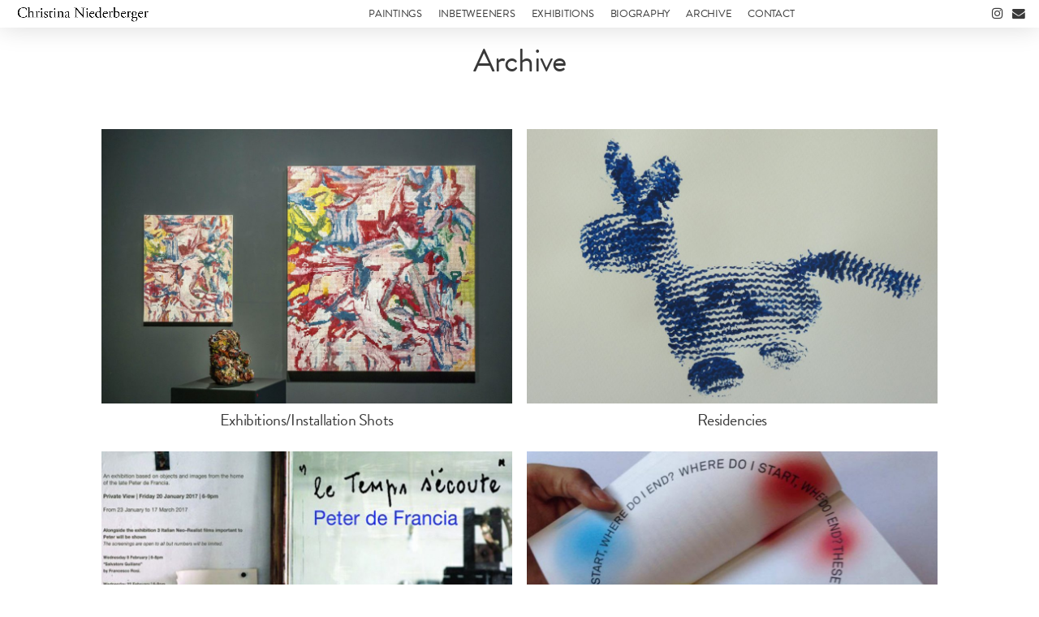

--- FILE ---
content_type: text/html; charset=UTF-8
request_url: http://www.niederberger-paint.ch/archive/
body_size: 8979
content:
<!DOCTYPE html>
<html class="no-js" lang="en-US">
    <head>
      <meta http-equiv="Content-Type" content="text/html; charset=UTF-8" />
      <link rel="profile" href="http://gmpg.org/xfn/11" />
      <meta name="viewport" content="width=device-width, initial-scale=1">
      <title>Archive &#8211; Christina Niederberger</title>
<link rel='dns-prefetch' href='//s.w.org' />
<link rel="alternate" type="application/rss+xml" title="Christina Niederberger &raquo; Feed" href="http://www.niederberger-paint.ch/feed/" />
<link rel="alternate" type="application/rss+xml" title="Christina Niederberger &raquo; Comments Feed" href="http://www.niederberger-paint.ch/comments/feed/" />
<link rel="alternate" type="application/rss+xml" title="Christina Niederberger &raquo; Archive Comments Feed" href="http://www.niederberger-paint.ch/archive/feed/" />
		<script type="text/javascript">
			window._wpemojiSettings = {"baseUrl":"https:\/\/s.w.org\/images\/core\/emoji\/12.0.0-1\/72x72\/","ext":".png","svgUrl":"https:\/\/s.w.org\/images\/core\/emoji\/12.0.0-1\/svg\/","svgExt":".svg","source":{"concatemoji":"http:\/\/www.niederberger-paint.ch\/wp-includes\/js\/wp-emoji-release.min.js?ver=5.3.20"}};
			!function(e,a,t){var n,r,o,i=a.createElement("canvas"),p=i.getContext&&i.getContext("2d");function s(e,t){var a=String.fromCharCode;p.clearRect(0,0,i.width,i.height),p.fillText(a.apply(this,e),0,0);e=i.toDataURL();return p.clearRect(0,0,i.width,i.height),p.fillText(a.apply(this,t),0,0),e===i.toDataURL()}function c(e){var t=a.createElement("script");t.src=e,t.defer=t.type="text/javascript",a.getElementsByTagName("head")[0].appendChild(t)}for(o=Array("flag","emoji"),t.supports={everything:!0,everythingExceptFlag:!0},r=0;r<o.length;r++)t.supports[o[r]]=function(e){if(!p||!p.fillText)return!1;switch(p.textBaseline="top",p.font="600 32px Arial",e){case"flag":return s([127987,65039,8205,9895,65039],[127987,65039,8203,9895,65039])?!1:!s([55356,56826,55356,56819],[55356,56826,8203,55356,56819])&&!s([55356,57332,56128,56423,56128,56418,56128,56421,56128,56430,56128,56423,56128,56447],[55356,57332,8203,56128,56423,8203,56128,56418,8203,56128,56421,8203,56128,56430,8203,56128,56423,8203,56128,56447]);case"emoji":return!s([55357,56424,55356,57342,8205,55358,56605,8205,55357,56424,55356,57340],[55357,56424,55356,57342,8203,55358,56605,8203,55357,56424,55356,57340])}return!1}(o[r]),t.supports.everything=t.supports.everything&&t.supports[o[r]],"flag"!==o[r]&&(t.supports.everythingExceptFlag=t.supports.everythingExceptFlag&&t.supports[o[r]]);t.supports.everythingExceptFlag=t.supports.everythingExceptFlag&&!t.supports.flag,t.DOMReady=!1,t.readyCallback=function(){t.DOMReady=!0},t.supports.everything||(n=function(){t.readyCallback()},a.addEventListener?(a.addEventListener("DOMContentLoaded",n,!1),e.addEventListener("load",n,!1)):(e.attachEvent("onload",n),a.attachEvent("onreadystatechange",function(){"complete"===a.readyState&&t.readyCallback()})),(n=t.source||{}).concatemoji?c(n.concatemoji):n.wpemoji&&n.twemoji&&(c(n.twemoji),c(n.wpemoji)))}(window,document,window._wpemojiSettings);
		</script>
		<style type="text/css">
img.wp-smiley,
img.emoji {
	display: inline !important;
	border: none !important;
	box-shadow: none !important;
	height: 1em !important;
	width: 1em !important;
	margin: 0 .07em !important;
	vertical-align: -0.1em !important;
	background: none !important;
	padding: 0 !important;
}
</style>
	<link rel='stylesheet' id='wp-block-library-css'  href='http://www.niederberger-paint.ch/wp-includes/css/dist/block-library/style.min.css?ver=5.3.20' type='text/css' media='all' />
<link rel='stylesheet' id='photoswipe-lib-css'  href='http://www.niederberger-paint.ch/wp-content/plugins/lightbox-photoswipe/lib/photoswipe.css?ver=2.13' type='text/css' media='all' />
<link rel='stylesheet' id='photoswipe-skin-css'  href='http://www.niederberger-paint.ch/wp-content/plugins/lightbox-photoswipe/lib/skins/default/skin.css?ver=2.13' type='text/css' media='all' />
<link rel='stylesheet' id='wpfront-scroll-top-css'  href='http://www.niederberger-paint.ch/wp-content/plugins/wpfront-scroll-top/css/wpfront-scroll-top.min.css?ver=2.0.2' type='text/css' media='all' />
<link rel='stylesheet' id='core-css'  href='http://www.niederberger-paint.ch/wp-content/themes/pl-framework/style.css?ver=1721679504' type='text/css' media='all' />
<link rel='stylesheet' id='style-css'  href='http://www.niederberger-paint.ch/wp-content/themes/pl-framework-pagelines/style.css?ver=1721679504' type='text/css' media='all' />
<link rel='stylesheet' id='burgermenu-styles-css'  href='http://www.niederberger-paint.ch/wp-content/plugins/pl-section-navpro/css/burgermenu.css?ver=10a2fb' type='text/css' media='all' />
<link rel='stylesheet' id='pl-navpro-css'  href='http://www.niederberger-paint.ch/wp-content/plugins/pl-section-navpro/style.css?ver=5.0.12' type='text/css' media='screen' />
<link rel='stylesheet' id='pl-postgrid-css'  href='http://www.niederberger-paint.ch/wp-content/plugins/pl-section-postgrid/style.css?ver=5.0.7' type='text/css' media='screen' />
<link rel='stylesheet' id='pl-sitemap-footer-css'  href='http://www.niederberger-paint.ch/wp-content/plugins/pl-section-sitemap-footer/style.css?ver=5.0.4' type='text/css' media='screen' />
<link rel='stylesheet' id='pl-components-css'  href='http://www.niederberger-paint.ch/wp-content/plugins/pl-platform/engine/ui/css/components.css?ver=10a2fb' type='text/css' media='all' />
<link rel='stylesheet' id='wpui-jqueryui-css'  href='http://www.niederberger-paint.ch/wp-content/plugins/wp-ui/css/jquery-ui-wp-fix.css?ver=5.3.20' type='text/css' media='all' />
<link rel='stylesheet' id='wpui-custom-css'  href='http://www.niederberger-paint.ch/wp-content/uploads/wp-ui//wpui-custom/jquery-ui-1.10.3.custom.css?ver=5.3.20' type='text/css' media='all' />
<link rel='stylesheet' id='wp-ui-all-css'  href='http://www.niederberger-paint.ch/wp-content/plugins/wp-ui/css/themes/wpui-all.css?ver=5.3.20' type='text/css' media='all' />
<link rel='stylesheet' id='min-css'  href='http://www.niederberger-paint.chwww.niederberger-paint.ch/wp-content/uploads/wp-ui/wpui-custom/jquery-ui-1.10.3.custom.min.css?ver=5.3.20' type='text/css' media='all' />
<link rel='stylesheet' id='wpui-custom-css-css'  href='http://www.niederberger-paint.ch/?wpui-style=custom&#038;ver=5.3.20' type='text/css' media='all' />
<script type='text/javascript' src='http://www.niederberger-paint.ch/wp-content/plugins/lightbox-photoswipe/lib/photoswipe.min.js?ver=2.13'></script>
<script type='text/javascript' src='http://www.niederberger-paint.ch/wp-content/plugins/lightbox-photoswipe/lib/photoswipe-ui-default.min.js?ver=2.13'></script>
<script type='text/javascript' src='http://www.niederberger-paint.ch/wp-includes/js/jquery/jquery.js?ver=1.12.4-wp'></script>
<script type='text/javascript' src='http://www.niederberger-paint.ch/wp-includes/js/jquery/jquery-migrate.min.js?ver=1.4.1'></script>
<script type='text/javascript'>
/* <![CDATA[ */
var lbwps_options = {"label_facebook":"Share on Facebook","label_twitter":"Tweet","label_pinterest":"Pin it","label_download":"Download image","share_facebook":"1","share_twitter":"1","share_pinterest":"1","share_download":"1","share_direct":"0","close_on_scroll":"0","close_on_drag":"0","history":"0","show_counter":"1","show_fullscreen":"1","show_zoom":"1","show_caption":"1","loop":"1","pinchtoclose":"1","taptotoggle":"1","spacing":"12","close_on_click":"1","fulldesktop":"0","use_alt":"0"};
/* ]]> */
</script>
<script type='text/javascript' src='http://www.niederberger-paint.ch/wp-content/plugins/lightbox-photoswipe/js/frontend.min.js?ver=2.13'></script>
<script type='text/javascript' src='http://www.niederberger-paint.ch/wp-includes/js/jquery/ui/core.min.js?ver=1.11.4'></script>
<script type='text/javascript' src='http://www.niederberger-paint.ch/wp-includes/js/jquery/ui/widget.min.js?ver=1.11.4'></script>
<script type='text/javascript' src='http://www.niederberger-paint.ch/wp-includes/js/jquery/ui/tabs.min.js?ver=1.11.4'></script>
<script type='text/javascript' src='http://www.niederberger-paint.ch/wp-includes/js/jquery/ui/accordion.min.js?ver=1.11.4'></script>
<script type='text/javascript' src='http://www.niederberger-paint.ch/wp-includes/js/jquery/ui/mouse.min.js?ver=1.11.4'></script>
<script type='text/javascript' src='http://www.niederberger-paint.ch/wp-includes/js/jquery/ui/resizable.min.js?ver=1.11.4'></script>
<script type='text/javascript' src='http://www.niederberger-paint.ch/wp-includes/js/jquery/ui/draggable.min.js?ver=1.11.4'></script>
<script type='text/javascript' src='http://www.niederberger-paint.ch/wp-includes/js/jquery/ui/button.min.js?ver=1.11.4'></script>
<script type='text/javascript' src='http://www.niederberger-paint.ch/wp-includes/js/jquery/ui/position.min.js?ver=1.11.4'></script>
<script type='text/javascript' src='http://www.niederberger-paint.ch/wp-includes/js/jquery/ui/dialog.min.js?ver=1.11.4'></script>
<script type='text/javascript' src='http://www.niederberger-paint.ch/wp-includes/js/jquery/ui/sortable.min.js?ver=1.11.4'></script>
<script type='text/javascript' src='http://www.niederberger-paint.ch/?wpui-script=before&#038;ver=5.3.20'></script>
<script type='text/javascript'>
/* <![CDATA[ */
var wpUIOpts = {"wpUrl":"http:\/\/www.niederberger-paint.ch","pluginUrl":"http:\/\/www.niederberger-paint.ch\/wp-content\/plugins\/wp-ui\/","enableTabs":"on","enableAccordion":"off","enableSpoilers":"off","enableDialogs":"on","tabsEffect":"none","effectSpeed":"400","accordEffect":"none","alwaysRotate":"stop","tabsEvent":"click","collapsibleTabs":"off","accordEvent":"click","singleLineTabs":"","accordAutoHeight":"on","accordCollapsible":"off","accordEasing":"false","mouseWheelTabs":"false","bottomNav":"off","tabPrevText":"Prev","tabNextText":"Next","spoilerShowText":"Click to show","spoilerHideText":"Click to hide","cookies":"off","hashChange":"on","docWriteFix":"on","linking_history":"on","misc_options":"hashing_timeout=1000\r\ntinymce_icon_row=3"};
/* ]]> */
</script>
<script type='text/javascript' src='http://www.niederberger-paint.ch/wp-content/plugins/wp-ui/js/wp-ui.js?ver=0.8.8'></script>
<link rel='https://api.w.org/' href='http://www.niederberger-paint.ch/wp-json/' />
<link rel="EditURI" type="application/rsd+xml" title="RSD" href="http://www.niederberger-paint.ch/xmlrpc.php?rsd" />
<link rel="wlwmanifest" type="application/wlwmanifest+xml" href="http://www.niederberger-paint.ch/wp-includes/wlwmanifest.xml" /> 
<meta name="generator" content="WordPress 5.3.20" />
<link rel="canonical" href="http://www.niederberger-paint.ch/archive/" />
<link rel='shortlink' href='http://www.niederberger-paint.ch/?p=236' />
<link rel="alternate" type="application/json+oembed" href="http://www.niederberger-paint.ch/wp-json/oembed/1.0/embed?url=http%3A%2F%2Fwww.niederberger-paint.ch%2Farchive%2F" />
<link rel="alternate" type="text/xml+oembed" href="http://www.niederberger-paint.ch/wp-json/oembed/1.0/embed?url=http%3A%2F%2Fwww.niederberger-paint.ch%2Farchive%2F&#038;format=xml" />
  <link rel="stylesheet" href="http://www.niederberger-paint.ch/wp-content/themes/pl-framework-pagelines/_plugins/prism/prism.css">
  <script src="http://www.niederberger-paint.ch/wp-content/themes/pl-framework-pagelines/_plugins/prism/prism.js"></script>
<link rel="icon" href="http://www.niederberger-paint.ch/wp-content/uploads/2019/12/cropped-favicon-1-32x32.png" sizes="32x32" />
<link rel="icon" href="http://www.niederberger-paint.ch/wp-content/uploads/2019/12/cropped-favicon-1-192x192.png" sizes="192x192" />
<link rel="apple-touch-icon-precomposed" href="http://www.niederberger-paint.ch/wp-content/uploads/2019/12/cropped-favicon-1-180x180.png" />
<meta name="msapplication-TileImage" content="http://www.niederberger-paint.ch/wp-content/uploads/2019/12/cropped-favicon-1-270x270.png" />
<link rel="stylesheet" href="https://use.typekit.net/uzm8zyx.css">  <style id="pl-framework-settings-css">
  body{ font-family: "brandon-grotesque",sans-serif;
font-style: normal;
font-weight: 300; }h1, h2 { font-family: "brandon-grotesque",sans-serif;
font-style: normal;
font-weight: 300; }h3, h4, h5, h6{ font-family: "brandon-grotesque",sans-serif;
font-style: normal;
font-weight: 400; }.site-wrap{}body{ background-color: #fff}body .pl-content-area{ max-width: 100%; }  </style>
  <style id="pl-custom-css">/* change font on nav */
.pl-sn-navpro .navpro-menu li a {
  font-weight: 400;
}
/* remove feature image from top of post */
img.attachment-large.size-large.wp-post-image {
  display: none;
}
/* remove posted by name */
h4.page-title-sub.metabar {
  display: none;
}
/* remove previous/next post link */
.pl-pager .previous > a,
.pl-pager .previous > span {
  display: none;
}
.pl-pager .next > a,
.pl-pager .next > span {
  display: none;
}
.pl-nav-container {
  font-family: "brandon-grotesque", sans-serif;
  font-style: normal;
  font-weight: 300;
  font-size: .85em;
  text-transform: uppercase;
  text-decoration: none;
  letter-spacing: 6px;
  line-height: 2em;
}
/* remove date on archive posts */
time.date.time.published.updated.sc {
  display: none;
}
/* Add multi-line by line breaks to Gutenberg galleries. */
.blocks-gallery-item figcaption {
  white-space: pre-line;
  color: #555 !important;
}
/* Prevent the last image from growing to fill available space if there aren't three images in a row. */
.blocks-gallery-item {
  flex-grow: 0 !important;
  display: inline-block !important;
}
.wp-block-gallery .blocks-gallery-image figure,
.wp-block-gallery .blocks-gallery-item figure {
  display: inline-block;
  height: auto;
  padding: 5px 0;
}
.wp-block-gallery.is-cropped .blocks-gallery-image a,
.wp-block-gallery.is-cropped .blocks-gallery-image img,
.wp-block-gallery.is-cropped .blocks-gallery-item a,
.wp-block-gallery.is-cropped .blocks-gallery-item img {
  height: 270px;
}
.wp-block-gallery .blocks-gallery-image figcaption,
.wp-block-gallery .blocks-gallery-item figcaption {
  position: relative;
  background: none;
  margin: 10px 0 15px 0;
  padding: 0;
}
</style>    </head>
    <body class="page-template-default page page-id-236 page-parent pl-scheme-default pl-framework-pagelines logged-out pl-platform plv-pro">      <div id="site" class="site-wrap">        <div  class="site-wrap-pad">            <div id="page" class="page-wrap">                <div class="page-wrap-pad">
                    <header id="header" class="header pl-region" data-clone="header">
      <div class="region-wrap pl-region-wrap-header pl-row no-pad" data-contains-level="0">
        

<!-- NavPro | Section -->
<section id="navpro_uyoakbf" class="pl-sn pl-col-sm-12 pl-col-sm-offset-0 pl-sn-navpro"  data-object="PL_NavPro" data-clone="uyoakbf" data-level="0"><div class="pl-sn-wrap"><div class="pl-sn-pad fix" data-bind="pledit: true" >
  <div class="navpro-wrap pl-trigger" data-bind="plclassname: [fixed() == 1 ? 'do-fixed' : '']">

      <nav class="nav" data-bind="style: {'background-color': color}, plattr: { 'data-dropdown' : dropdown_bg} ">


            <div class="nav-logo" data-bind="visible: hide_logo() != 1">
              <a class="navpro-logo" href="http://www.niederberger-paint.ch/" data-bind="style: {'color': textcolor}">
                <img itemprop="logo" src="" alt="Christina Niederberger" data-bind="visible: logo(), plimg: logo, style: {'height': logo_height() ? logo_height() + 'px' : '20px'}" />
                <span class="navpro-name" data-bind="visible: ! logo()">
                  Christina Niederberger                </span>
              </a>
            </div>

                <div class="pl-nav-container navpro-menu-wrap"
        data-bind="plnav:menu"
        data-class="navpro-menu"
        data-default="1"
        data-fallback=""
    >
        <ul id="menu-main-menu" class="navpro-menu"><li id="menu-item-250" class="menu-item menu-item-type-post_type menu-item-object-page menu-item-250"><a href="http://www.niederberger-paint.ch/paintings/">PAINTINGS</a></li>
<li id="menu-item-424" class="menu-item menu-item-type-post_type menu-item-object-page menu-item-424"><a href="http://www.niederberger-paint.ch/inbetweeners/">INBETWEENERS</a></li>
<li id="menu-item-426" class="menu-item menu-item-type-post_type menu-item-object-page menu-item-426"><a href="http://www.niederberger-paint.ch/exhibitions/">EXHIBITIONS</a></li>
<li id="menu-item-612" class="menu-item menu-item-type-post_type menu-item-object-page menu-item-612"><a href="http://www.niederberger-paint.ch/biography/">BIOGRAPHY</a></li>
<li id="menu-item-507" class="menu-item menu-item-type-post_type menu-item-object-page current-menu-item page_item page-item-236 current_page_item menu-item-507"><a href="http://www.niederberger-paint.ch/archive/" aria-current="page">ARCHIVE</a></li>
<li id="menu-item-180" class="menu-item menu-item-type-post_type menu-item-object-page menu-item-180"><a href="http://www.niederberger-paint.ch/contact/">CONTACT</a></li>
</ul>    </div>
    
              <ul class="nav-follow" data-bind="visible: hide_social() != 1, foreach: navpro_social_array, style: {'color': textcolor}">
                <li><a href="" data-bind="plhref: link, plattr: {'target': ( link_target() == 1 ) ? '_blank' : ''}"><i class="pl-icon" data-bind="class: 'pl-icon-'+social_icon()"></i></a></li>
              </ul>

              <ul class="nav-icons">
                <li data-bind="visible: hide_search() != 1"><a id="search-open" href="#" data-bind="style: {'color': textcolor}"><i class="pl-icon pl-icon-search"></i></a></li>
                <li><a href="#navpro-mob" class="nav-mob-toggle" id="nav-mob-toggle" data-bind="plclassname: [fixed() == 1 ? 'do-fixed' : ''], style: {'color': textcolor}">
                  <span class="burger-icon" data-bind="style: {'background-color': textcolor}"></span></a></li>
              </ul>

                <div class="pl-nav-container "
        data-bind="plnav:menu"
        data-class="navpro-mob-menu burgermenu-right"
        data-default="1"
        data-fallback=""
    >
        <ul id="navpro-mob" class="navpro-mob-menu burgermenu-right"><li class="menu-item menu-item-type-post_type menu-item-object-page menu-item-250"><a href="http://www.niederberger-paint.ch/paintings/">PAINTINGS</a></li>
<li class="menu-item menu-item-type-post_type menu-item-object-page menu-item-424"><a href="http://www.niederberger-paint.ch/inbetweeners/">INBETWEENERS</a></li>
<li class="menu-item menu-item-type-post_type menu-item-object-page menu-item-426"><a href="http://www.niederberger-paint.ch/exhibitions/">EXHIBITIONS</a></li>
<li class="menu-item menu-item-type-post_type menu-item-object-page menu-item-612"><a href="http://www.niederberger-paint.ch/biography/">BIOGRAPHY</a></li>
<li class="menu-item menu-item-type-post_type menu-item-object-page current-menu-item page_item page-item-236 current_page_item menu-item-507"><a href="http://www.niederberger-paint.ch/archive/" aria-current="page">ARCHIVE</a></li>
<li class="menu-item menu-item-type-post_type menu-item-object-page menu-item-180"><a href="http://www.niederberger-paint.ch/contact/">CONTACT</a></li>
</ul>    </div>
    
      </nav>


  </div><!-- .pl-trigger -->


  <div class="pl-navpro-search" id="pl-navpro-search" data-bind="visible: hide_search() != 1">
      <header class="search-header">
        <a id="search-close" href="#" data-bind="style: {'color': textcolor}"><i class="pl-icon pl-icon-close"></i></a>
      </header>
      <div class="searchform-wrapper">
        <form method="get" class="searchform pl-searcher" onsubmit="this.submit();return false;" action="http://www.niederberger-paint.ch/" ><fieldset><span class="btn-search"><i class="pl-icon pl-icon-search"></i></span><input type="text" value="" name="s" class="search-field" placeholder="Search" /></fieldset></form>        <div class="searchform-progress"></div>
      </div>
      <div class="search-results" id="searchResults"></div>
  </div>


</div></div></section>      </div>
    </header>

<div class="pl-region" data-clone="template">
  <div class="region-wrap pl-region-wrap-template pl-row no-pad" data-contains-level="0">
    

<!-- Text | Section -->
<section id="text_u7n68lh" class="pl-sn pl-col-sm-12 pl-col-sm-offset-0 pl-sn-text"  data-object="PL_Text_Section" data-clone="u7n68lh" data-level="0"><div class="pl-sn-wrap"><div class="pl-sn-pad fix" data-bind="pledit: true" >  <div class="pl-text-wrap">
    <div class="pl-text" data-bind="plshortcode: text"><h2 class="align-center" style="text-align: center;">Archive<br></h2></div>
  </div>
</div></div></section>

<!-- PostGrid | Section -->
<section id="postgrid_uuybp1e" class="pl-sn pl-col-sm-10 pl-col-sm-offset-1 pl-sn-postgrid"  data-object="PL_Section_PostGrid" data-clone="uuybp1e" data-level="0"><div class="pl-sn-wrap"><div class="pl-sn-pad fix" data-bind="pledit: true" >    <div class="pl-postgrid-splash pl-alignment-default-center" data-bind="plclassname: [graphic_mode() || 'shadow', (rounded() == 1) ? 'rounded' : '', spacing(), ( opacity() == 1 ) ? 'opacity' : '', text_handling()]">
      <div class="pl-postgrid-title" data-bind="visible: posts_title() || posts_subtitle()">
        <h3 class="pl-postgrid-headline pl-postgrid-posts-title" data-bind="pltext: posts_title"></h3>
        <div class="pl-postgrid-subheadline pl-postgrid-posts-subtitle subhead" data-bind="pltext: posts_subtitle"></div>
      </div>

      <div class="pl-postgrid-posts-wrap " data-bind="plcallback: {post_type:post_type(),taxonomy:taxonomy(),order:order(),posts_per_page:posts_per_page(),media_size:media_size(),meta_top:meta_top(),meta_bottom:meta_bottom(),cols:cols(),cols_mobile:cols_mobile(),cols_desktop:cols_desktop()}" data-callback="postgrid"> <div class="pl-postgrid pl-row"><div class="the-postgrid-item pl-col-lg-6 pl-col-sm-6 pl-col-xs-6"><a class="pl-postgrid-item" href="http://www.niederberger-paint.ch/exhibitions-installation-shots/" title="Exhibitions/Installation Shots" ><div class="inner-wrap"><img src="http://www.niederberger-paint.ch/wp-content/uploads/2019/12/expo-install-shots-1024x684.jpg" alt="Exhibitions/Installation Shots" /></div><div class="pl-postgrid-text"><div class="txt-wrap"><h4>Exhibitions/Installation Shots</h4><div class="meta meta-top"><time class="date time published updated sc" datetime="2019-12-07T11:51:35+00:00">December 7, 2019</time> </div></div></div></a></div><div class="the-postgrid-item pl-col-lg-6 pl-col-sm-6 pl-col-xs-6"><a class="pl-postgrid-item" href="http://www.niederberger-paint.ch/residencies/" title="Residencies" ><div class="inner-wrap"><img src="http://www.niederberger-paint.ch/wp-content/uploads/2019/12/gepard-1024x684.jpg" alt="Residencies" /></div><div class="pl-postgrid-text"><div class="txt-wrap"><h4>Residencies</h4><div class="meta meta-top"><time class="date time published updated sc" datetime="2019-12-07T11:43:49+00:00">December 7, 2019</time> </div></div></div></a></div><div class="the-postgrid-item pl-col-lg-6 pl-col-sm-6 pl-col-xs-6"><a class="pl-postgrid-item" href="http://www.niederberger-paint.ch/curating/" title="Curating" ><div class="inner-wrap"><img src="http://www.niederberger-paint.ch/wp-content/uploads/2019/12/curating-1024x684.jpg" alt="Curating" /></div><div class="pl-postgrid-text"><div class="txt-wrap"><h4>Curating</h4><div class="meta meta-top"><time class="date time published updated sc" datetime="2019-12-07T11:44:33+00:00">December 7, 2019</time> </div></div></div></a></div><div class="the-postgrid-item pl-col-lg-6 pl-col-sm-6 pl-col-xs-6"><a class="pl-postgrid-item" href="http://www.niederberger-paint.ch/books/" title="Books" ><div class="inner-wrap"><img src="http://www.niederberger-paint.ch/wp-content/uploads/2018/07/studiosink-1024x684.jpg" alt="Books" /></div><div class="pl-postgrid-text"><div class="txt-wrap"><h4>Books</h4><div class="meta meta-top"><time class="date time published updated sc" datetime="2019-12-07T11:44:13+00:00">December 7, 2019</time> </div></div></div></a></div><div class="the-postgrid-item pl-col-lg-6 pl-col-sm-6 pl-col-xs-6"><a class="pl-postgrid-item" href="http://www.niederberger-paint.ch/painting-archive/" title="Painting Archive" ><div class="inner-wrap"><img src="http://www.niederberger-paint.ch/wp-content/uploads/2013/07/Niederberger_Christina_The-judgement-of-Paris-1024x904.jpg" alt="Painting Archive" /></div><div class="pl-postgrid-text"><div class="txt-wrap"><h4>Painting Archive</h4><div class="meta meta-top"><time class="date time published updated sc" datetime="2025-08-13T07:12:21+00:00">August 13, 2025</time> </div></div></div></a></div></div></div>

      <div class="pl-postgrid-action" data-bind="visible: pbtn()"><a class="pl-btn" href="#" data-bind="plbtn: 'pbtn'" ></a></div>
    </div>
    </div></div></section>  </div>
</div>
<script type='text/javascript' src='http://www.niederberger-paint.ch/wp-content/plugins/wpfront-scroll-top/js/wpfront-scroll-top.min.js?ver=2.0.2'></script>
<script type='text/javascript' src='http://www.niederberger-paint.ch/wp-content/themes/pl-framework-pagelines/_plugins/stickykit/stickykit.js?ver=10a2fb'></script>
<script type='text/javascript' src='http://www.niederberger-paint.ch/wp-content/themes/pl-framework-pagelines/pagelines.js?ver=10a2fb'></script>
<script type='text/javascript' src='http://www.niederberger-paint.ch/wp-content/plugins/pl-section-navpro/js/burgermenu.js?ver=10a2fb'></script>
<script type='text/javascript' src='http://www.niederberger-paint.ch/wp-content/plugins/pl-section-navpro/js/pl.navpro.js?ver=10a2fb'></script>
<script type='text/javascript' src='http://www.niederberger-paint.ch/wp-content/plugins/pl-section-navpro/js/autocomplete.js?ver=10a2fb'></script>
<script type='text/javascript' src='http://www.niederberger-paint.ch/wp-content/plugins/pl-section-navpro/js/jquery.typewatch.js?ver=10a2fb'></script>
<script type='text/javascript' src='http://www.niederberger-paint.ch/wp-content/plugins/pl-section-navpro/js/nprogress.js?ver=10a2fb'></script>
<script type='text/javascript' src='http://www.niederberger-paint.ch/wp-content/plugins/pl-section-postgrid/postgrid.js?ver=10a2fb'></script>
<script type='text/javascript' src='http://www.niederberger-paint.ch/wp-content/plugins/pl-platform/engine/ui/js/site.js?ver=10a2fb'></script>
<script type='text/javascript' src='http://www.niederberger-paint.ch/wp-content/plugins/pl-platform/engine/ui/js/common.js?ver=10a2fb'></script>
<script type='text/javascript' src='http://www.niederberger-paint.ch/wp-includes/js/wp-embed.min.js?ver=5.3.20'></script>
</div>
            </div>
        
    <footer id="footer" class="footer pl-region pl-scheme-default" data-clone="footer">
      <div class="region-wrap pl-region-wrap-footer pl-row no-pad" data-contains-level="0">
        

<!-- Sitemap Footer | Section -->
<section id="sitemap-footer_uytns6j" class="pl-sn pl-col-sm-12 pl-col-sm-offset-0 pl-sn-sitemap-footer"  data-object="PL_Sitemap_Footer" data-clone="uytns6j" data-level="0"><div class="pl-sn-wrap"><div class="pl-sn-pad fix" data-bind="pledit: true" >		<div class="pl-sitemap-footer pl-content-area">
			<div class="pl-sitemap-footer-top">
				<div class="pl-row">

											<div class="pl-col-sm-2 sitemap-menu">
							<h4 class="widgettitle" data-bind="pltext: menu_title_1"></h4>
							    <div class="pl-nav-container "
        data-bind="plnav:menu_1"
        data-class=""
        data-default="1"
        data-fallback=""
    >
            </div>
    						</div>
											<div class="pl-col-sm-2 sitemap-menu">
							<h4 class="widgettitle" data-bind="pltext: menu_title_2"></h4>
							    <div class="pl-nav-container "
        data-bind="plnav:menu_2"
        data-class=""
        data-default="1"
        data-fallback=""
    >
            </div>
    						</div>
											<div class="pl-col-sm-2 sitemap-menu">
							<h4 class="widgettitle" data-bind="pltext: menu_title_3"></h4>
							    <div class="pl-nav-container "
        data-bind="plnav:menu_3"
        data-class=""
        data-default="1"
        data-fallback=""
    >
            </div>
    						</div>
					

					<div class="pl-col-sm-4 pl-col-sm-offset-2">
							<h4 class="widgettitle" data-bind="pltext: title">
															</h4>
							<div class="excerpt" data-bind="pltext: desc">
															</div>
							<div class="iconlist" data-bind="plicons: icons"></div>
					</div>

				</div>
			</div>
			<div class="pl-sitemap-footer-sub pl-border">
				<div class="pl-row">

						<div class="shares pl-col-sm-6" data-bind="plshortcode: shares">Reproduction or downloading of images is prohibited</div>

						<div class="terms pl-col-sm-6" data-bind="plshortcode: terms">&copy; 2019 Christina Niederberger. All Rights Reserved</div>

				</div>
			</div>
		</div>
</div></div></section>      </div>
    </footer>


        </div>      </div>
        

<div class="pswp" tabindex="-1" role="dialog" aria-hidden="true">
    <div class="pswp__bg"></div>
    <div class="pswp__scroll-wrap">
        <div class="pswp__container">
            <div class="pswp__item"></div>
            <div class="pswp__item"></div>
            <div class="pswp__item"></div>
        </div>
        <div class="pswp__ui pswp__ui--hidden">
            <div class="pswp__top-bar">
                <div class="pswp__counter"></div>
                <button class="pswp__button pswp__button--close" title="Close (Esc)"></button>
                <button class="pswp__button pswp__button--share" title="Share"></button>
                <button class="pswp__button pswp__button--fs" title="Toggle fullscreen"></button>
                <button class="pswp__button pswp__button--zoom" title="Zoom in/out"></button>
                <div class="pswp__preloader">
                    <div class="pswp__preloader__icn">
                      <div class="pswp__preloader__cut">
                        <div class="pswp__preloader__donut"></div>
                      </div>
                    </div>
                </div>
            </div>
            <div class="pswp__share-modal pswp__share-modal--hidden pswp__single-tap">
                <div class="pswp__share-tooltip">
                </div> 
            </div>
            <button class="pswp__button pswp__button--arrow--left" title="Previous (arrow left)"></button>
            <button class="pswp__button pswp__button--arrow--right" title="Next (arrow right)"></button>
            <div class="pswp__caption">
                <div class="pswp__caption__center"></div>
            </div>
        </div>
    </div>
</div>


    <div id="wpfront-scroll-top-container">
        <img src="http://www.niederberger-paint.ch/wp-content/plugins/wpfront-scroll-top/images/icons/1.png" alt="" />    </div>
    <script type="text/javascript">function wpfront_scroll_top_init() {if(typeof wpfront_scroll_top == "function" && typeof jQuery !== "undefined") {wpfront_scroll_top({"scroll_offset":100,"button_width":0,"button_height":0,"button_opacity":0.80000000000000004,"button_fade_duration":200,"scroll_duration":400,"location":1,"marginX":20,"marginY":20,"hide_iframe":false,"auto_hide":false,"auto_hide_after":2,"button_action":"top","button_action_element_selector":"","button_action_container_selector":"html, body","button_action_element_offset":0});} else {setTimeout(wpfront_scroll_top_init, 100);}}wpfront_scroll_top_init();</script><script type="text/plain" id="pl-custom-less">/* change font on nav */
.pl-sn-navpro .navpro-menu li a{
  font-weight: 400;
}

/* remove feature image from top of post */
img.attachment-large.size-large.wp-post-image
{display: none;
}

/* remove posted by name */
h4.page-title-sub.metabar {
  display: none;
}

/* remove previous/next post link */
.pl-pager .previous > a, .pl-pager .previous > span {display:none;}
.pl-pager .next > a, .pl-pager .next > span {display:none;}

.pl-nav-container {
  font-family: "brandon-grotesque",sans-serif;
font-style: normal;
font-weight: 300; 
    font-size: .85em;
    text-transform: uppercase;
    text-decoration: none;
    letter-spacing: 6px;
    line-height: 2em;
}

/* remove date on archive posts */
time.date.time.published.updated.sc
{display:none;}

/* Add multi-line by line breaks to Gutenberg galleries. */
.blocks-gallery-item figcaption {
	white-space: pre-line;
	color: #555 !important;
}

/* Prevent the last image from growing to fill available space if there aren't three images in a row. */
.blocks-gallery-item {
	flex-grow: 0 !important;
	display: inline-block !important;
}

.wp-block-gallery .blocks-gallery-image figure, .wp-block-gallery .blocks-gallery-item figure {
	display: inline-block;
	height: auto;
	padding: 5px 0;
}

.wp-block-gallery.is-cropped .blocks-gallery-image a, .wp-block-gallery.is-cropped .blocks-gallery-image img, .wp-block-gallery.is-cropped .blocks-gallery-item a, .wp-block-gallery.is-cropped .blocks-gallery-item img {
	height: 270px;
}	

.wp-block-gallery .blocks-gallery-image figcaption, .wp-block-gallery .blocks-gallery-item figcaption {
	position: relative;
	background: none;
	margin: 10px 0 15px 0;
	padding: 0;
}</script><script>!function($){ PLData = {"config":{"query":{"page":"","pagename":"archive"},"userID":0,"currentURL":"http:\/\/www.niederberger-paint.ch\/archive?pagename=archive","saveStyles":0,"tplRender":{"header":true,"footer":true,"templates":true},"tplActive":"","tplMode":"local","editID":"236","editslug":"236","pageID":"236","pageslug":"236","typeID":70000006,"typeslug":"page","termID":"236","termslug":"236","typename":"page","currentPageName":"Archive","currentPageSlug":"single__page__236","currentTaxonomy":"236","themename":"PageLines.com","CacheKey":"10a2fb","LocalHost":false,"debug":"false","isPro":"1","isSpecial":false,"needsave":0,"tplMap":{"header":{"clone":"header","object":"header","content":{"0":{"clone":"uyoakbf","object":"PL_NavPro","content":[]}}},"template":{"clone":"template","object":"template","content":{"0":{"clone":"u7n68lh","object":"PL_Text_Section","content":[]},"1":{"clone":"uuybp1e","object":"PL_Section_PostGrid","content":[]}}},"footer":{"clone":"footer","object":"footer","content":{"0":{"clone":"uytns6j","object":"PL_Sitemap_Footer","content":[]}}}},"templateOpts":{"0":{"key":"post_content","type":"edit_post","label":"<i class=\"pl-icon pl-icon-pencil\"><\/i> Edit Post Info","help":"This section uses WordPress posts. Edit post information using WordPress admin.","classes":"pl-btn-primary"},"1":{"type":"multi","label":"Layout","opts":{"0":{"key":"content_layout","type":"select","label":"Select Layout","opts":{"read-width":{"name":"Read Width Content"},"one-sidebar-right":{"name":"One Sidebar Right"},"one-sidebar-left":{"name":"One Sidebar Left"},"two-sidebar-center":{"name":"Left \/ Right Sidebar"},"two-sidebar-right":{"name":"Two Sidebar Right"},"two-sidebar-left":{"name":"Two Sidebar Left"},"full-width":{"name":"Full Width Content"}}}}},"2":{"type":"multi","title":"Sidebars","label":"Sidebars","opts":{"0":{"key":"sb1","type":"select_sidebar","label":"Select Sidebar 1"},"1":{"key":"sb2","type":"select_sidebar","label":"Select Sidebar 2"}}},"3":{"key":"tplwrap","type":"select","default":"unwrapped","label":"PageLines.com Content Wrap","opts":{"wrapped":{"name":"Wrap: Content Width"},"unwrapped":{"name":"Unwrapped: Full Width"}}}},"nonce":"2065bbe55a"},"urls":{"adminURL":"http:\/\/www.niederberger-paint.ch\/wp-admin\/","ajaxURL":"\/wp-admin\/admin-ajax.php","editPost":null,"menus":"http:\/\/www.niederberger-paint.ch\/wp-admin\/nav-menus.php","widgets":"http:\/\/www.niederberger-paint.ch\/wp-admin\/widgets.php","CoreURL":"http:\/\/www.niederberger-paint.ch\/wp-content\/themes\/pl-framework","ParentStyleSheetURL":"http:\/\/www.niederberger-paint.ch\/wp-content\/themes\/pl-framework","ChildStyleSheetURL":"http:\/\/www.niederberger-paint.ch\/wp-content\/themes\/pl-framework-pagelines","siteURL":"http:\/\/www.niederberger-paint.ch","uploadsURL":"http:\/\/www.niederberger-paint.ch\/wp-content\/uploads","logoURL":"http:\/\/www.niederberger-paint.ch\/wp-content\/plugins\/pl-platform\/engine\/ui\/images\/leaf.png","mediaLibrary":"http:\/\/www.niederberger-paint.ch\/wp-admin\/media-upload.php?post_id=236&post_mime_type=image&tab=library&context=platform-custom-attach&TB_iframe=1","mediaLibraryVideo":"http:\/\/www.niederberger-paint.ch\/wp-admin\/media-upload.php?post_id=236&post_mime_type=video&tab=library&context=platform-custom-attach&TB_iframe=1","addMedia":"http:\/\/www.niederberger-paint.ch\/wp-admin\/media-new.php"},"modelData":{"header":{"object":"header","values":{"saved":{"type":"text","value":1,"opts":[]}}},"uyoakbf":{"object":"PL_NavPro","values":{"logo":{"type":"image_upload","value":"[pl_uploads_url]\/2019\/12\/CNlogo-3.png","opts":[]},"logo_height":{"type":"","value":"24","opts":[]},"fixed":{"type":"check","value":1,"opts":[]},"dropdown_bg":{"type":"color","value":"rgba(0,0,0, 1)","opts":[]},"dropdown_text":{"type":"color","value":"rgba(255, 255, 255, 1)","opts":[]},"hide_social":{"type":"check","value":0,"opts":[]},"navpro_social_array":{"type":"accordion","value":{"0":{"social_icon":"instagram","link":"https:\/\/www.instagram.com\/christinaniederberger\/?hl=en","link_target":1},"1":{"social_icon":"envelope","link":"mailto:cmn1@bbmax.co.uk","link_target":1}},"opts":{"social_icon":"","link":"","link_target":""}},"hide_search":{"type":"check","value":"1","opts":[]},"saved":{"type":"text","value":1,"opts":[]},"alignment":{"type":"text","value":"pl-alignment-center","opts":[]},"menu":{"type":"select_menu","value":"2","opts":[]},"navpro_content":{"type":"multi","value":"","opts":[]},"hide_logo":{"type":"check","value":"","opts":[]},"navpro_menu":{"type":"multi","value":"","opts":[]},"navpro_social":{"type":"multi","value":"","opts":[]},"navpro_search":{"type":"multi","value":"","opts":[]}}},"template":{"object":"template","values":{"saved":{"type":"text","value":1,"opts":[]}}},"u7n68lh":{"object":"PL_Text_Section","values":{"text":{"type":"richtext","value":"<h2 class=\"align-center\" style=\"text-align: center;\">Archive<br><\/h2>","opts":[]},"saved":{"type":"text","value":1,"opts":[]}}},"uuybp1e":{"object":"PL_Section_PostGrid","values":{"graphic_mode":{"type":"select","value":"zoom","opts":[]},"spacing":{"type":"select","value":"half-spacing","opts":[]},"opacity":{"type":"check","value":"0","opts":[]},"text_handling":{"type":"select","value":"text-bottom","opts":[]},"post_type":{"type":"select","value":"post","opts":[]},"order":{"type":"select","value":"DESC","opts":[]},"posts_per_page":{"type":"count_select","value":"10","opts":[]},"media_size":{"type":"select_imagesizes","value":"large","opts":[]},"cols":{"type":"select","value":"6","opts":[]},"cols_mobile":{"type":"select","value":"6","opts":[]},"pbtn_text":{"type":"text","value":"View All","opts":[]},"pbtn_style":{"type":"select_button","value":"default","opts":[]},"pbtn_size":{"type":"select_button_size","value":"st","opts":[]},"col":{"type":"text","value":10,"opts":[]},"offset":{"type":"text","value":1,"opts":[]},"saved":{"type":"text","value":1,"opts":[]},"taxonomy":{"type":"select_term","value":"category__archive","opts":[]},"cols_desktop":{"type":"select","value":"6","opts":[]},"posts_title":{"type":"text","value":"","opts":[]},"posts_subtitle":{"type":"text","value":"","opts":[]},"rounded":{"type":"check","value":"","opts":[]},"meta_top":{"type":"text","value":"","opts":[]},"meta_bottom":{"type":"text","value":"","opts":[]},"pbtn":{"type":"text","value":"","opts":[]},"pbtn_newwindow":{"type":"check","value":"","opts":[]}}},"footer":{"object":"footer","values":{"saved":{"type":"text","value":1,"opts":[]}}},"uytns6j":{"object":"PL_Sitemap_Footer","values":{"terms":{"type":"text","value":"&copy; 2019 Christina Niederberger. All Rights Reserved","opts":[]},"shares":{"type":"text","value":"Reproduction or downloading of images is prohibited","opts":[]},"saved":{"type":"text","value":1,"opts":[]},"color":{"type":"text","value":"#ffffff","opts":[]},"menu_title_1":{"type":"text","value":"","opts":[]},"menu_1":{"type":"select_menu","value":"","opts":[]},"menu_title_2":{"type":"text","value":"","opts":[]},"menu_2":{"type":"select_menu","value":"","opts":[]},"menu_title_3":{"type":"text","value":"","opts":[]},"menu_3":{"type":"select_menu","value":"","opts":[]},"title":{"type":"text","value":"","opts":[]},"desc":{"type":"richtext","value":"","opts":[]},"icons":{"type":"textarea","value":"","opts":[]}}}},"extraData":{"disabled_regions":{"header":false,"template":false,"footer":false}}}
}(window.jQuery);</script>
</body></html><!-- Have an amazing day! -->

--- FILE ---
content_type: text/css
request_url: http://www.niederberger-paint.ch/wp-content/themes/pl-framework-pagelines/style.css?ver=1721679504
body_size: 764
content:
/*

  Theme Name:   PageLines.com
  Theme URI:    http://pagelines.com/

  Description:  The PageLines framework child theme used for PageLines.com.

  Author:       PageLines
  Author URI:   http://pagelines.com

  Template:     pl-framework

  Version:      10.0.98

  Text Domain:  pagelines

  Tags:         themes, simple

  Category:     framework, framework-theme, free

*/
.code-block {
  font-size: 14px;
}
.code-block pre[class*="language-"] {
  padding: 1.4em;
}
.doclist-sidebar {
  font-size: 14px;
}
.doclist-sidebar ul {
  padding: 0;
  margin: 0;
  list-style-type: circle;
  list-style-position: inside;
}
.doclist-sidebar ul > li a {
  color: inherit;
  transition: opacity .2s;
  display: block;
}
.doclist-sidebar ul > li a .wrp {
  text-overflow: ellipsis;
  overflow: hidden;
  white-space: nowrap;
  display: block;
}
.doclist-sidebar ul > li > a:active {
  opacity: .2;
  transition: opacity 0s;
}
.doclist-sidebar ul > li.level2 {
  margin-top: 1em;
}
.doclist-sidebar ul > li.level2 a {
  line-height: 1.2;
  font-weight: 600;
  margin-top: 5px;
  font-size: 1.1em;
}
.doclist-sidebar ul > li.level3 {
  margin-top: 15px;
}
.doclist-sidebar ul > li.level3 + .level3 {
  margin-top: 0;
}
.doclist-sidebar ul > li.level3 a {
  padding-left: 15px;
}
.doclist-sidebar ul > li.level4 a {
  font-size: 12px;
  padding-left: 30px;
}
.docs-example {
  padding: 1em 2em;
  border: 1px solid rgba(0, 0, 0, 0.1);
  text-align: center;
  margin-bottom: 2em;
}
.grid-example .wrap {
  padding: 10px;
  text-align: center;
  font-size: 12px;
  outline: 1px solid #eee;
  background-color: rgba(0, 0, 0, 0.03);
  margin-bottom: 10px;
}
.btns-example span {
  display: inline-block;
  margin: 10px;
}
.scheme-example {
  text-align: center;
  background: rgba(0, 0, 0, 0.1);
  padding: 2em;
  margin: 1em 0;
}
.scheme-example .header {
  font-size: 1.6em;
}
.scheme-example.pl-scheme-light {
  background: rgba(0, 0, 0, 0.35);
}
.alignment-examples > div {
  outline: 1px solid #eee;
  margin-bottom: 1em;
  padding: 10px 30px;
}
.icons-examples {
  text-align: center;
}
.icons-examples i {
  margin: 15px;
}


--- FILE ---
content_type: text/css
request_url: http://www.niederberger-paint.ch/wp-content/plugins/pl-section-navpro/style.css?ver=5.0.12
body_size: 2201
content:
/* Burger Icon Animation */
.nav-mob-toggle {
  display: inline-block;
  text-align: left;
  cursor: pointer;
  /* Default Burger */
  /* Active Burger */
}
.nav-mob-toggle .burger-icon {
  position: relative;
  margin-top: 8px;
  margin-bottom: 8px;
  -webkit-user-select: none;
  -moz-user-select: none;
  -ms-user-select: none;
  user-select: none;
}
.nav-mob-toggle .burger-icon:before,
.nav-mob-toggle .burger-icon:after {
  position: absolute;
  content: "";
}
.nav-mob-toggle .burger-icon:before {
  top: -6px;
  background-color: inherit;
}
.nav-mob-toggle .burger-icon:after {
  top: 6px;
  background-color: inherit;
}
.nav-mob-toggle .burger-icon,
.nav-mob-toggle .burger-icon::before,
.nav-mob-toggle .burger-icon::after {
  display: inline-block;
  width: 16px;
  height: 3px;
  background-color: #444;
  -webkit-transition-property: background-color, -webkit-transform;
  -moz-transition-property: background-color, -moz-transform;
  -o-transition-property: background-color, -o-transform;
  transition-property: background-color, transform;
  -webkit-transition-duration: 0.3s;
  -moz-transition-duration: 0.3s;
  -o-transition-duration: 0.3s;
  transition-duration: 0.3s;
}
.nav-mob-toggle.is-active .burger-icon {
  background-color: transparent!important;
}
.nav-mob-toggle.is-active .burger-icon:before,
.nav-mob-toggle.is-active .burger-icon:after {
  background-color: #000000;
}
.nav-mob-toggle.is-active .burger-icon:before {
  -webkit-transform: translateY(6px) rotate(45deg);
  -moz-transform: translateY(6px) rotate(45deg);
  -ms-transform: translateY(6px) rotate(45deg);
  transform: translateY(6px) rotate(45deg);
}
.nav-mob-toggle.is-active .burger-icon:after {
  -webkit-transform: translateY(-6px) rotate(-45deg);
  -moz-transform: translateY(-6px) rotate(-45deg);
  -ms-transform: translateY(-6px) rotate(-45deg);
  transform: translateY(-6px) rotate(-45deg);
}
/* Social Icons */
.pl-sn-navpro .nav-follow {
  float: left;
  list-style: none;
  display: block;
  margin-right: 16px;
  padding: 0;
}
.pl-sn-navpro .nav-follow li {
  float: left;
}
.pl-sn-navpro .nav-follow li a {
  display: block;
  color: inherit;
  margin-left: 12px;
}
/* Search and Mobile Icons */
.pl-sn-navpro .nav-icons {
  list-style: none;
  padding: 0;
}
.pl-sn-navpro .nav-icons li {
  border-left: 1px solid rgba(0, 0, 0, 0.07);
  float: left;
}
.pl-sn-navpro .nav-icons li a {
  display: block;
  color: inherit;
  padding: 16px;
}
.pl-sn-navpro .nav-icons li a.nav-mob-toggle {
  display: none;
  -webkit-transition: transform 0.4s;
  -moz-transition: transform 0.4s;
  -ms-transition: transform 0.4s;
  transition: transform 0.4s;
  z-index: 998;
  position: relative;
}
.pl-sn-navpro .nav-icons li a.nav-mob-toggle i {
  height: 18px;
  width: 18px;
}
.pl-sn-navpro .nav-icons li a.nav-mob-toggle.do-fixed,
.pl-sn-navpro .nav-icons li a.nav-mob-toggle.do-fixed.is-active {
  position: relative;
}
.pl-sn-navpro .nav-icons li a.nav-mob-toggle.is-active {
  position: fixed;
  top: 0;
  right: 0;
}
/* Search Form */
body.admin-bar .pl-sn-navpro .pl-navpro-search {
  top: 32px;
}
.pl-sn-navpro .pl-navpro-search {
  -webkit-flex-direction: column;
  -moz-flex-direction: column;
  -ms-flex-direction: column;
  flex-direction: column;
  background-color: #fff;
  min-height: 100%;
  padding: 80px 20px 0;
  position: fixed;
  z-index: 9999;
  top: 0;
  left: 0;
  width: 100%;
  -webkit-transition: all 0.4s ease-out;
  -moz-transition: all 0.4s ease-out;
  -ms-transition: all 0.4s ease-out;
  transition: all 0.4s ease-out;
  -webkit-transform: translateY(-100%);
  -moz-transform: translateY(-100%);
  -ms-transform: translateY(-100%);
  transform: translateY(-100%);
}
.pl-sn-navpro .pl-navpro-search.show-search {
  -webkit-transform: translateY(0);
  -moz-transform: translateY(0);
  -ms-transform: translateY(0);
  transform: translateY(0);
}
.pl-sn-navpro .pl-navpro-search .search-header {
  height: 48px;
  position: absolute;
  left: 0;
  width: 100%;
  top: 0;
}
.pl-sn-navpro .pl-navpro-search .search-header a {
  float: right;
  padding: 16px;
  color: #393939;
}
.pl-sn-navpro .pl-navpro-search .searchform-wrapper {
  margin: 0 auto 40px;
  max-width: 640px;
  position: relative;
  width: 100%;
  border-bottom: 2px solid rgba(0, 0, 0, 0.3);
}
.pl-sn-navpro .pl-navpro-search .searchform-wrapper .searchform-progress {
  height: 2px;
  margin-bottom: -2px;
  border-bottom-color: yellow;
}
.pl-sn-navpro .pl-navpro-search .searchform-wrapper form.searchform .btn-search {
  display: none;
}
.pl-sn-navpro .pl-navpro-search .searchform-wrapper form.searchform input.search-field {
  font-size: 48px;
  font-weight: 600;
  color: inherit;
  border: none;
  -webkit-border-radius: 0;
  -moz-border-radius: 0;
  -ms-border-radius: 0;
  border-radius: 0;
}
.pl-sn-navpro .pl-navpro-search .search-results {
  margin: 0 auto 40px;
  width: 100%;
  max-width: 640px;
}
.pl-sn-navpro .pl-navpro-search .search-results ul {
  width: 100%;
}
.pl-sn-navpro .pl-navpro-search .search-results ul li.search-result {
  border-top: 1px solid #EEE;
  padding: 12px 0;
}
.pl-sn-navpro .pl-navpro-search .search-results ul li.search-result:first-child {
  border: none;
}
.pl-sn-navpro .pl-navpro-search .search-results ul li.search-result a {
  color: #000;
}
.pl-sn-navpro .pl-navpro-search .search-results ul li.search-result a:hover {
  opacity: 0.5;
}
.pl-sn-navpro .pl-navpro-search .search-results ul li.search-result .search-result-title {
  font-weight: 600;
  font-size: 18px;
  margin-bottom: .5em;
}
.pl-sn-navpro .pl-navpro-search .search-results ul li.search-result .search-result-byline {
  overflow: hidden;
  color: rgba(0, 0, 0, 0.7);
  font-size: 14px;
}
.pl-sn-navpro .pl-navpro-search .search-results ul li.search-result .search-result-byline li {
  display: block;
  float: left;
}
.pl-sn-navpro .pl-navpro-search .search-results ul li.search-result .search-result-byline li:first-child:after {
  content: '\b7';
  display: block;
  float: right;
  margin: 0 4px;
}
/* Search Form */
/* Make clicks pass-through */
#nprogress {
  pointer-events: none;
}
#nprogress .bar {
  background: #000;
  position: fixed;
  z-index: 1031;
  top: 0;
  left: 0;
  width: 100%;
  height: 2px;
}
.nprogress-custom-parent {
  overflow: hidden;
  position: relative;
}
.nprogress-custom-parent #nprogress .bar {
  position: absolute;
}
html {
  margin-top: 0 !important;
}
.pl-sn-navpro {
  z-index: 11;
  background-color: transparent;
  min-height: 1px!important;
  /* Nav Items container */
  /* Logo */
  /* Main Navigation */
}
.pl-sn-navpro .pl-sn-pad {
  font-size: 0.875em;
  z-index: 9;
  padding: 0;
}
.pl-sn-navpro ul {
  list-style: none;
  padding: 0;
  margin: 0;
}
.pl-sn-navpro a {
  text-decoration: none;
}
.pl-sn-navpro a:hover {
  opacity: .6;
}
.pl-sn-navpro .navpro-wrap.do-fixed {
  position: fixed;
  left: 0;
  right: 0;
  top: 0;
  width: 100%;
}
.pl-sn-navpro nav.nav {
  -webkit-box-shadow: 0 0 32px rgba(0, 0, 0, 0.15);
  -moz-box-shadow: 0 0 32px rgba(0, 0, 0, 0.15);
  -ms-box-shadow: 0 0 32px rgba(0, 0, 0, 0.15);
  box-shadow: 0 0 32px rgba(0, 0, 0, 0.15);
  z-index: 10;
  position: relative;
  background-color: #fff;
  width: 100%;
  height: auto!important;
  display: -webkit-inline-flex;
  display: -moz-inline-flex;
  display: -ms-inline-flexbox;
  display: -ms-inline-flex;
  display: inline-flex;
  -webkit-flex-direction: row;
  -moz-flex-direction: row;
  -ms-flex-direction: row;
  flex-direction: row;
  align-items: center;
}
.pl-sn-navpro nav.nav.do-fixed {
  position: fixed;
}
.pl-sn-navpro .nav-logo {
  position: relative;
}
.pl-sn-navpro .nav-logo img {
  display: block;
  position: relative;
  max-width: 240px;
  will-change: transform;
  z-index: 1;
}
.pl-sn-navpro .nav-logo > a {
  font-weight: 600;
  display: block;
  color: inherit;
  text-decoration: none;
  padding: 5px 15px;
}
.pl-sn-navpro .pl-alignment-right .navpro-menu-wrap {
  margin-left: auto;
  margin-right: 0;
}
.pl-sn-navpro .pl-alignment-left .navpro-menu-wrap {
  margin-left: 0;
  margin-right: auto;
}
.pl-sn-navpro .pl-alignment-justify .navpro-menu-wrap,
.pl-sn-navpro .pl-alignment-center .navpro-menu-wrap {
  margin-left: auto;
  margin-right: auto;
}
.pl-sn-navpro .navpro-menu-wrap {
  margin-left: 0;
  margin-right: auto;
  align-self: stretch;
  display: -webkit-flex;
  display: -moz-flex;
  display: -ms-flexbox;
  display: -ms-flex;
  display: flex;
  align-items: center;
}
.pl-sn-navpro .navpro-menu {
  display: block;
  margin: 0;
  padding: 0;
  list-style: none;
  height: 100%;
}
.pl-sn-navpro .navpro-menu > li {
  height: 100%;
}
.pl-sn-navpro .navpro-menu li {
  float: left;
  position: relative;
  display: inline-block;
}
.pl-sn-navpro .navpro-menu li a {
  font-weight: 600;
  font-size: inherit;
  color: inherit;
  letter-spacing: -0.02em;
  line-height: 1;
  padding-left: 10px;
  padding-right: 10px;
  height: 100%;
  display: -webkit-flex;
  display: -moz-flex;
  display: -ms-flexbox;
  display: -ms-flex;
  display: flex;
  align-items: center;
}
.pl-sn-navpro .navpro-menu li ul.sub-menu {
  display: none;
  left: 0;
  margin-left: 0;
  position: absolute;
  text-align: center;
  width: auto;
  min-width: 200px;
}
.pl-sn-navpro .navpro-menu li ul.sub-menu li {
  width: 100%;
  border-top: 1px solid rgba(0, 0, 0, 0.2);
}
.pl-sn-navpro .navpro-menu li ul.sub-menu li:first-child {
  border-top: none;
}
.pl-sn-navpro .navpro-menu li ul.sub-menu li a {
  color: inherit;
  display: block;
  padding: 15px;
  height: auto;
  line-height: 1.4rem;
}
.pl-sn-navpro .navpro-menu li ul.sub-menu li ul {
  display: none;
  left: 100%;
  margin-left: 0;
  position: absolute;
  text-align: center;
  top: 0;
  width: auto;
  min-width: 240px;
}
.pl-sn-navpro .navpro-menu li ul.sub-menu li:hover > ul {
  -webkit-animation: dropdownsAnimation 250ms ease both;
  -moz-animation: dropdownsAnimation 250ms ease both;
  -ms-animation: dropdownsAnimation 250ms ease both;
  animation: dropdownsAnimation 250ms ease both;
  display: block;
}
.pl-sn-navpro .navpro-menu li:hover ul {
  -webkit-animation: dropdownsAnimation 250ms ease both;
  -moz-animation: dropdownsAnimation 250ms ease both;
  -ms-animation: dropdownsAnimation 250ms ease both;
  animation: dropdownsAnimation 250ms ease both;
  display: block;
}
@keyframes dropdownsAnimation {
  0% {
    transform: translateY(10px);
  }
  100% {
    transform: translateY(0);
  }
}
.pl-sn-navpro ul.navpro-mob-menu {
  display: none;
  -webkit-flex-direction: column;
  -moz-flex-direction: column;
  -ms-flex-direction: column;
  flex-direction: column;
  align-items: center;
  -webkit-justify-content: center;
  -moz-justify-content: center;
  -ms-justify-content: center;
  justify-content: center;
}
.pl-sn-navpro ul.navpro-mob-menu li a {
  font-size: 30px;
  color: #000;
  text-align: center;
  line-height: 2.4rem;
  padding: 10px 20px;
}
.pl-sn-navpro ul.navpro-mob-menu li .burgermenu-panel ul {
  padding: 80px 20px 0;
}
.pl-sn-navpro ul.navpro-mob-menu li.menu-item-has-children a i.pl-icon {
  margin-left: 8px;
}
.pl-sn-navpro ul.navpro-mob-menu li.back a i.pl-icon {
  margin-right: 8px;
}
.pl-sn-navpro ul.navpro-mob-menu ul.sub-menu {
  height: 100%;
  display: -webkit-flex;
  display: -moz-flex;
  display: -ms-flexbox;
  display: -ms-flex;
  display: flex;
  -webkit-flex-direction: column;
  -moz-flex-direction: column;
  -ms-flex-direction: column;
  flex-direction: column;
  align-items: center;
  -webkit-justify-content: center;
  -moz-justify-content: center;
  -ms-justify-content: center;
  justify-content: center;
}
.pl-sn-navpro ul.navpro-mob-menu,
.pl-sn-navpro .burgermenu-panel {
  background-color: #fff;
}
@media (max-width: 768px) {
  .pl-sn-navpro .nav-follow {
    display: none;
  }
  .pl-sn-navpro .nav-icons li a.nav-mob-toggle {
    display: block;
  }
  .pl-sn-navpro ul.navpro-mob-menu {
    display: -webkit-flex;
    display: -moz-flex;
    display: -ms-flexbox;
    display: -ms-flex;
    display: flex;
  }
  .pl-sn-navpro .navpro-menu {
    display: none;
  }
}


--- FILE ---
content_type: text/css
request_url: http://www.niederberger-paint.ch/wp-content/plugins/pl-section-postgrid/style.css?ver=5.0.7
body_size: 953
content:
.pl-sn-postgrid .pl-postgrid-title {
  margin: 2em 0 3em;
}
.pl-sn-postgrid .pl-postgrid-headline {
  font-size: 3em;
  letter-spacing: -0.05em;
}
.pl-sn-postgrid .pl-postgrid-subheadline {
  font-size: 1.1em;
  line-height: 1.4;
}
.pl-sn-postgrid .pl-postgrid-title {
  margin-bottom: 2em;
}
.pl-sn-postgrid .pl-postgrid-action {
  margin-top: 2em;
}
@media (max-width: 768px) {
  .pl-sn-postgrid .pl-postgrid-headline {
    font-size: 2em;
  }
  .pl-sn-postgrid .pl-postgrid-subheadline {
    font-size: 1em;
  }
}
@media (max-width: 480px) {
  .pl-sn-postgrid .pl-postgrid-headline {
    font-size: 1.5em;
  }
}
.pl-sn-postgrid .pl-postgrid .the-postgrid-item {
  margin-bottom: 1em;
}
.pl-sn-postgrid .pl-postgrid .pl-postgrid-item {
  position: relative;
  display: block;
  color: inherit;
  transition: all .2s;
  text-decoration: none;
}
.pl-sn-postgrid .pl-postgrid .pl-postgrid-item:hover {
  text-decoration: none;
}
.pl-sn-postgrid .pl-postgrid .pl-postgrid-item .inner-wrap {
  background: #000;
}
.pl-sn-postgrid .pl-postgrid .pl-postgrid-item img {
  transition: all .4s;
  display: block;
}
.pl-sn-postgrid .pl-postgrid-splash .pl-postgrid-text {
  display: none;
}
.pl-sn-postgrid .pl-postgrid-splash .pl-postgrid-text h4 {
  margin: 0;
  padding: .5em;
  font-size: 1.1em;
}
.pl-sn-postgrid .pl-postgrid-splash .pl-postgrid-text .meta {
  opacity: .6;
  font-size: .9em;
  font-weight: 500;
  text-transform: uppercase;
  letter-spacing: .1em;
  line-height: 1.1;
}
.pl-sn-postgrid .pl-postgrid-splash.text-overlay .pl-postgrid-text {
  position: absolute;
  top: 0;
  left: 0;
  height: 100%;
  width: 100%;
  display: -webkit-flex;
  display: -moz-flex;
  display: -ms-flexbox;
  display: -ms-flex;
  display: flex;
  -webkit-flex-direction: column;
  -moz-flex-direction: column;
  -ms-flex-direction: column;
  flex-direction: column;
  -webkit-justify-content: center;
  -moz-justify-content: center;
  -ms-justify-content: center;
  justify-content: center;
  color: #fff;
  z-index: 50;
  font-size: .9em;
}
.pl-sn-postgrid .pl-postgrid-splash.text-overlay .pl-postgrid-text h4 {
  color: inherit;
}
.pl-sn-postgrid .pl-postgrid-splash.text-bottom .pl-postgrid-text {
  display: block;
}
.pl-sn-postgrid .pl-postgrid-splash.text-bottom .pl-postgrid-text .meta {
  font-size: 12px;
  letter-spacing: 1px;
}
.pl-sn-postgrid .pl-postgrid [class*='pl-col-'] {
  margin-right: 0;
}
.pl-sn-postgrid .pl-postgrid-splash.full-spacing .pl-postgrid {
  margin-right: -1em;
  margin-left: -1em;
}
.pl-sn-postgrid .pl-postgrid-splash.full-spacing .pl-postgrid > [class*='pl-col-'] {
  padding-right: 1em;
  padding-left: 1em;
  margin-top: 1em;
  margin-bottom: 1em;
}
.pl-sn-postgrid .pl-postgrid-splash .pl-postgrid,
.pl-sn-postgrid .pl-postgrid-splash.half-spacing .pl-postgrid {
  margin-right: -0.5em;
  margin-left: -0.5em;
}
.pl-sn-postgrid .pl-postgrid-splash .pl-postgrid > [class*='pl-col-'],
.pl-sn-postgrid .pl-postgrid-splash.half-spacing .pl-postgrid > [class*='pl-col-'] {
  padding-right: .5em;
  padding-left: .5em;
  margin-top: .5em;
  margin-bottom: .5em;
}
.pl-sn-postgrid .pl-postgrid-splash.no-spacing .pl-postgrid {
  margin-right: 0;
  margin-left: 0;
}
.pl-sn-postgrid .pl-postgrid-splash.no-spacing .pl-postgrid > [class*='pl-col-'] {
  padding-right: 0;
  padding-left: 0;
  margin-top: 0;
  margin-bottom: 0;
}
.pl-sn-postgrid .pl-postgrid-splash.hide-text .pl-postgrid-text {
  display: none;
}
.pl-sn-postgrid .pl-postgrid-splash.rounded .pl-postgrid .pl-postgrid-item {
  border-radius: 7px;
}
.pl-sn-postgrid .pl-postgrid-splash.rounded .pl-postgrid .pl-postgrid-item .inner-wrap,
.pl-sn-postgrid .pl-postgrid-splash.rounded .pl-postgrid .pl-postgrid-item img {
  border-radius: 4px;
}
.pl-sn-postgrid .pl-postgrid-splash.opacity .pl-postgrid-item img {
  opacity: .6;
}
.pl-sn-postgrid .pl-postgrid-splash.opacity .pl-postgrid-item:hover img {
  opacity: 1;
}
.pl-sn-postgrid .pl-postgrid-splash.shadow .pl-postgrid .pl-postgrid-item {
  position: relative;
}
.pl-sn-postgrid .pl-postgrid-splash.shadow .pl-postgrid .pl-postgrid-item:hover {
  z-index: 10;
  transform: translate(0, -2px);
}
.pl-sn-postgrid .pl-postgrid-splash.shadow .pl-postgrid .pl-postgrid-item img {
  box-shadow: 0 1px 4px rgba(0, 0, 0, 0.2);
}
.pl-sn-postgrid .pl-postgrid-splash.shadow .pl-postgrid .pl-postgrid-item img:hover {
  box-shadow: 0 4px 8px rgba(0, 0, 0, 0.24);
}
.pl-sn-postgrid .pl-postgrid-splash.zoom .pl-postgrid .pl-postgrid-item {
  overflow: hidden;
}
.pl-sn-postgrid .pl-postgrid-splash.zoom .pl-postgrid .pl-postgrid-item .inner-wrap {
  overflow: hidden;
}
.pl-sn-postgrid .pl-postgrid-splash.zoom .pl-postgrid .pl-postgrid-item:hover img {
  transform: scale(1.1);
}
.pl-sn-postgrid .pl-postgrid-splash.frame .pl-postgrid .pl-postgrid-item {
  overflow: hidden;
  border: 1px solid rgba(0, 0, 0, 0.1);
  padding: .3em;
}
.pl-sn-postgrid .pl-postgrid-splash.frame .pl-postgrid .pl-postgrid-item:hover {
  border: 1px solid rgba(0, 0, 0, 0.2);
}


--- FILE ---
content_type: text/css
request_url: http://www.niederberger-paint.ch/wp-content/plugins/pl-platform/engine/ui/css/components.css?ver=10a2fb
body_size: 16744
content:
@import url('//fonts.googleapis.com/css?family=Lato:300,400,700,900,300italic, 400italic,700italic');
/* PageLines Platform - 5.1.8
* Built: Thursday, November 16th, 2017, 18:15
* https://www.pagelines.com
* Copyright (c) 2017 PageLines; Licensed GPL-3.0 */
/*
 * Color Schemes
 * Default, Dark, Light
 ***********************************/
.pl-border {
  border-style: solid;
  border-width: 0;
  border-color: rgba(0, 0, 0, 0.1);
}
.pl-contrast {
  background-color: rgba(0, 0, 0, 0.05);
}
.pl-contrast .pl-contrast,
.pl-contrast .widget li,
.pl-contrast .pl-border {
  border-color: rgba(0, 0, 0, 0.1);
}
.pl-contrast.heavy {
  background-color: rgba(0, 0, 0, 0.3);
}
/** Do for both */
.pl-scheme-light h1,
.pl-scheme-dark h1,
.pl-scheme-light h2,
.pl-scheme-dark h2,
.pl-scheme-light h3,
.pl-scheme-dark h3,
.pl-scheme-light h4,
.pl-scheme-dark h4,
.pl-scheme-light h5,
.pl-scheme-dark h5,
.pl-scheme-light h6,
.pl-scheme-dark h6,
.pl-scheme-light a:not(.pl-btn),
.pl-scheme-dark a:not(.pl-btn),
.pl-scheme-light blockquote,
.pl-scheme-dark blockquote,
.pl-scheme-light .metahead a,
.pl-scheme-dark .metahead a {
  color: inherit;
}
.pl-scheme-light .pl-link,
.pl-scheme-dark .pl-link {
  color: inherit;
}
.pl-scheme-light a:not(.pl-btn):not(.pl-img):hover,
.pl-scheme-dark a:not(.pl-btn):not(.pl-img):hover {
  opacity: .7;
  color: inherit;
}
.pl-scheme-dark,
.pl-scheme-light .pl-scheme-dark,
.pl-scheme-dark .pl-scheme-light .pl-scheme-dark {
  color: #000;
}
.pl-scheme-dark .widget li,
.pl-scheme-light .pl-scheme-dark .widget li,
.pl-scheme-dark .pl-scheme-light .pl-scheme-dark .widget li,
.pl-scheme-dark .pl-border,
.pl-scheme-light .pl-scheme-dark .pl-border,
.pl-scheme-dark .pl-scheme-light .pl-scheme-dark .pl-border {
  border-color: rgba(0, 0, 0, 0.1);
}
.pl-scheme-light,
.pl-scheme-dark .pl-scheme-light {
  color: #fff;
  /** Buttons */
}
.pl-scheme-light .pl-contrast,
.pl-scheme-dark .pl-scheme-light .pl-contrast {
  background-color: rgba(255, 255, 255, 0.2);
}
.pl-scheme-light .pl-contrast.heavy,
.pl-scheme-dark .pl-scheme-light .pl-contrast.heavy {
  background-color: rgba(255, 255, 255, 0.5);
}
.pl-scheme-light .pl-btn-default,
.pl-scheme-dark .pl-scheme-light .pl-btn-default {
  color: #ffffff;
  background-color: rgba(255, 255, 255, 0.2);
  border-color: transparent;
}
.pl-scheme-light .pl-btn-default:hover,
.pl-scheme-dark .pl-scheme-light .pl-btn-default:hover {
  background: rgba(255, 255, 255, 0.3);
  color: #FFF;
}
.pl-scheme-light .pl-form-control,
.pl-scheme-dark .pl-scheme-light .pl-form-control {
  border: none;
}
.pl-scheme-light code,
.pl-scheme-dark .pl-scheme-light code {
  background: rgba(255, 255, 255, 0.2);
}
.pl-scheme-light .widget li,
.pl-scheme-dark .pl-scheme-light .widget li,
.pl-scheme-light .pl-border,
.pl-scheme-dark .pl-scheme-light .pl-border {
  border-color: rgba(255, 255, 255, 0.2);
}
/** 
 * Standard Styling. Sets to inline
 */
.pl-menu,
.pl-nav {
  list-style-type: none;
  display: inline-block;
  margin: 0;
  padding: 0;
}
.pl-menu a,
.pl-nav a,
.pl-menu a:hover,
.pl-nav a:hover {
  text-decoration: none;
}
.pl-menu > li,
.pl-nav > li {
  display: inline-block;
  padding: 0;
}
.pl-menu > li > a,
.pl-nav > li > a {
  display: block;
  color: inherit;
  opacity: .7;
}
.pl-menu > li.current-menu-item > a,
.pl-nav > li.current-menu-item > a,
.pl-menu > li > a:hover,
.pl-nav > li > a:hover {
  opacity: 1;
}
/* ## Default Navigation Styling
--------------------------------------------- */
.pl-nav > li > a {
  font-size: .85em;
  padding: .5em 1em;
}
.pl-nav > li.current-menu-item > a,
.pl-nav > li > a:hover {
  background-color: rgba(0, 0, 0, 0.04);
}
.pl-scheme-light .pl-nav > li:hover > a {
  background-color: rgba(255, 255, 255, 0.1);
}
/** 
 * Modes
 */
.nav-mode-simple > li > a {
  padding: 0 10px;
  font-size: .9em;
  line-height: 1.5em;
}
/**
 * ELEMENTS
 * Reusable components throughout the framework
 * Make sure things are well documenented, as well as their use case. 
 */
/**
 * Media Grid
 * A standardized image grid and interactions
 */
.pl-media-grid .metabar {
  opacity: .5;
  font-size: .85em;
}
.pl-media-grid .metabar a {
  color: inherit;
}
.pl-media-grid .meta-title {
  padding: .5em 0 1.5em 0;
  font-size: .85em;
  line-height: 1.2em;
  margin: 3px 0;
  display: block;
  white-space: nowrap;
  text-overflow: ellipsis;
  overflow: hidden;
  opacity: .55;
}
.pl-media-grid .meta-title a {
  color: inherit;
  text-decoration: none;
}
.pl-media-grid .meta-title:hover {
  opacity: 1;
}
.grid-media {
  position: relative;
  overflow: hidden;
  background-position: 50% 50%;
  background-size: cover;
  display: block;
  padding: 50%;
}
.grid-media.landscape {
  padding: 25% 50%;
}
.grid-media.tall {
  padding: 50% 25%;
}
.grid-media.aspect {
  padding: 35% 50%;
}
.grid-media .grid-media-info {
  opacity: 0;
  position: absolute;
  text-decoration: none;
  display: -webkit-flex;
  display: -moz-flex;
  display: -ms-flexbox;
  display: -ms-flex;
  display: flex;
  -webkit-flex-direction: column;
  -moz-flex-direction: column;
  -ms-flex-direction: column;
  flex-direction: column;
  -webkit-justify-content: center;
  -moz-justify-content: center;
  -ms-justify-content: center;
  justify-content: center;
  height: 100%;
  width: 100%;
  top: 0px;
  left: 0px;
  color: #fff;
  text-align: center;
  transition: all 0.1s linear;
  font-size: .9;
}
.grid-media .grid-media-info .info-text {
  opacity: 0;
  font-weight: 600;
  color: #fff;
  margin: 5px;
  display: inline-block;
  transition: opacity 0.1s linear;
}
.grid-media .grid-media-info .info-text:hover {
  opacity: 0.8;
}
.grid-media:hover .grid-media-info {
  opacity: 1;
  background-color: rgba(0, 0, 0, 0.8);
}
.grid-media:hover .grid-media-info .info-text {
  opacity: 1;
}
.pl-grid-excerpt {
  font-size: .8em;
  opacity: .9;
}
.pl-grid-text {
  padding: 1em 0;
}
.pl-grid-text h4 {
  margin: 0;
}
/**
 * Small Item Grid, Used in sidebars in shop / showcase, etc.. 
 */
.item-grid {
  display: -webkit-flex;
  display: -moz-flex;
  display: -ms-flexbox;
  display: -ms-flex;
  display: flex;
  -webkit-flex-wrap: wrap;
  -moz-flex-wrap: wrap;
  -ms-flex-wrap: wrap;
  flex-wrap: wrap;
}
.item-grid [class*='grid-number-'] {
  padding: 0 4% 4% 0;
}
.item-grid .grid-number-4 {
  width: 25%;
}
.item-grid .grid-number-3 {
  width: 33%;
}
.item-grid .grid-number-2 {
  width: 50%;
}
.item-grid .meta-title {
  font-size: 12px;
  line-height: 1.2em;
  margin: 3px 0;
  display: block;
  white-space: nowrap;
  text-overflow: ellipsis;
  overflow: hidden;
  opacity: .75;
}
.list-unstyled {
  list-style-type: none;
  padding: 0;
  margin: 0;
}
/** 
 * Media Object 
 */
.media-right,
.media > .pull-right {
  padding-left: .7em;
}
.media-left,
.media > .pull-left {
  padding-right: .7em;
}
.pl-search-mast {
  padding-top: 4vw;
  padding-bottom: 4vw;
}
.pl-search-mast h1,
.pl-search-mast h4 {
  margin: 0;
}
.pl-search-mast h4 {
  opacity: .5;
}
.pl-search-mast-search {
  margin-top: 1rem;
  position: relative;
}
.pl-search-mast-search input {
  width: 100%;
  background: transparent;
  border: 1px solid rgba(0, 0, 0, 0.1);
  font-size: 1.3em;
  padding: .5em 1em;
}
.pl-search-mast-search input:focus {
  background: rgba(255, 255, 255, 0.1);
  border: 1px solid #999;
  outline: none;
}
.pl-search-mast-search .search-button {
  background: none;
  border: none;
  position: absolute;
  right: 0;
  width: 2em;
  font-size: 1.6em;
  opacity: .3;
  text-align: center;
}
.pl-search-mast-search .search-button:hover {
  opacity: .5;
}
.pl-search-mast-search .search-button:focus,
.pl-search-mast-search .search-button:active {
  outline: none;
}
.pl-row {
  box-sizing: border-box;
  display: -webkit-flex;
  display: -moz-flex;
  display: -ms-flexbox;
  display: -ms-flex;
  display: flex;
  -webkit-flex-direction: row;
  -moz-flex-direction: row;
  -ms-flex-direction: row;
  flex-direction: row;
  -webkit-flex-wrap: wrap;
  -moz-flex-wrap: wrap;
  -ms-flex-wrap: wrap;
  flex-wrap: wrap;
}
.pl-row {
  margin-right: -1em;
  margin-left: -1em;
}
.pl-row.no-pad {
  margin-right: 0;
  margin-left: 0;
}
.pl-row.half-space {
  margin-right: -0.5em;
  margin-left: -0.5em;
}
[class*='pl-col-'] {
  -webkit-order: 3;
  -moz-order: 3;
  -ms-order: 3;
  order: 3;
  -webkit-flex-basis: 100%;
  -moz-flex-basis: 100%;
  -ms-flex-preferred-size: 100%;
  -ms-flex-basis: 100%;
  flex-basis: 100%;
  padding-right: 1em;
  padding-left: 1em;
  max-width: 100%;
}
[class*='pl-col-'].top-on-mobile {
  -webkit-order: 1;
  -moz-order: 1;
  -ms-order: 1;
  order: 1;
}
[class*='pl-col-'] > div {
  -webkit-flex-grow: 1;
  -moz-flex-grow: 1;
  -ms-flex-grow: 1;
  flex-grow: 1;
  max-width: 100%;
}
.half-space > [class*='pl-col-'] {
  padding-right: 0.5em;
  padding-left: 0.5em;
}
.no-pad > [class*='pl-col-'] {
  padding-right: 0;
  padding-left: 0;
}
.pl-row-vertical-center > [class*='pl-col-'] {
  display: -webkit-flex;
  display: -moz-flex;
  display: -ms-flexbox;
  display: -ms-flex;
  display: flex;
  -webkit-flex-direction: column;
  -moz-flex-direction: column;
  -ms-flex-direction: column;
  flex-direction: column;
  -webkit-justify-content: center;
  -moz-justify-content: center;
  -ms-justify-content: center;
  justify-content: center;
}
.pl-row-vertical-center > [class*='pl-col-'] > div {
  -webkit-flex-grow: 0;
  -moz-flex-grow: 0;
  -ms-flex-grow: 0;
  flex-grow: 0;
}
.pl-col-flex {
  -webkit-flex: 1 1 100%;
  -ms-flex: 1 1 100%;
  flex: 1 1 100%;
}
.pl-row.reverse {
  -webkit-flex-direction: row-reverse;
  -moz-flex-direction: row-reverse;
  -ms-flex-direction: row-reverse;
  flex-direction: row-reverse;
}
.pl-col.reverse {
  -webkit-flex-direction: column-reverse;
  -moz-flex-direction: column-reverse;
  -ms-flex-direction: column-reverse;
  flex-direction: column-reverse;
}
.pl-col-xs,
.pl-col-xs-1,
.pl-col-xs-2,
.pl-col-xs-3,
.pl-col-xs-4,
.pl-col-xs-5,
.pl-col-xs-6,
.pl-col-xs-7,
.pl-col-xs-8,
.pl-col-xs-9,
.pl-col-xs-10,
.pl-col-xs-11,
.pl-col-xs-12,
.pl-col-xs-offset-1,
.pl-col-xs-offset-2,
.pl-col-xs-offset-3,
.pl-col-xs-offset-4,
.pl-col-xs-offset-5,
.pl-col-xs-offset-6,
.pl-col-xs-offset-7,
.pl-col-xs-offset-8,
.pl-col-xs-offset-9,
.pl-col-xs-offset-10,
.pl-col-xs-offset-11,
.pl-col-xs-offset-12 {
  box-sizing: border-box;
  padding-right: 1em;
  padding-left: 1em;
}
.pl-col-xs {
  -webkit-flex-grow: 1;
  -ms-flex-positive: 1;
  flex-grow: 1;
  -webkit-flex-basis: 0;
  -ms-flex-preferred-size: 0;
  flex-basis: 0;
  max-width: 100%;
}
.pl-col-xs-1 {
  -webkit-flex-basis: 8.333%;
  -ms-flex-preferred-size: 8.333%;
  flex-basis: 8.333%;
  max-width: 8.333%;
}
.pl-col-xs-2 {
  -webkit-flex-basis: 16.666%;
  -ms-flex-preferred-size: 16.666%;
  flex-basis: 16.666%;
  max-width: 16.666%;
}
.pl-col-xs-3 {
  -webkit-flex-basis: 25%;
  -ms-flex-preferred-size: 25%;
  flex-basis: 25%;
  max-width: 25%;
}
.pl-col-xs-4 {
  -webkit-flex-basis: 33.333%;
  -ms-flex-preferred-size: 33.333%;
  flex-basis: 33.333%;
  max-width: 33.333%;
}
.pl-col-xs-5 {
  -webkit-flex-basis: 41.665%;
  -ms-flex-preferred-size: 41.665%;
  flex-basis: 41.665%;
  max-width: 41.665%;
}
.pl-col-xs-6 {
  -webkit-flex-basis: 50%;
  -ms-flex-preferred-size: 50%;
  flex-basis: 50%;
  max-width: 50%;
}
.pl-col-xs-7 {
  -webkit-flex-basis: 58.333%;
  -ms-flex-preferred-size: 58.333%;
  flex-basis: 58.333%;
  max-width: 58.333%;
}
.pl-col-xs-8 {
  -webkit-flex-basis: 66.667%;
  -ms-flex-preferred-size: 66.667%;
  flex-basis: 66.667%;
  max-width: 66.667%;
}
.pl-col-xs-9 {
  -webkit-flex-basis: 75%;
  -ms-flex-preferred-size: 75%;
  flex-basis: 75%;
  max-width: 75%;
}
.pl-col-xs-10 {
  -webkit-flex-basis: 83.333%;
  -ms-flex-preferred-size: 83.333%;
  flex-basis: 83.333%;
  max-width: 83.333%;
}
.pl-col-xs-11 {
  -webkit-flex-basis: 91.667%;
  -ms-flex-preferred-size: 91.667%;
  flex-basis: 91.667%;
  max-width: 91.667%;
}
.pl-col-xs-12 {
  -webkit-flex-basis: 100%;
  -ms-flex-preferred-size: 100%;
  flex-basis: 100%;
  max-width: 100%;
}
.pl-col-xs-offset-1 {
  margin-left: 8.333%;
}
.pl-col-xs-offset-2 {
  margin-left: 16.667%;
}
.pl-col-xs-offset-3 {
  margin-left: 25%;
}
.pl-col-xs-offset-4 {
  margin-left: 33.333%;
}
.pl-col-xs-offset-5 {
  margin-left: 41.665%;
}
.pl-col-xs-offset-6 {
  margin-left: 50%;
}
.pl-col-xs-offset-7 {
  margin-left: 58.333%;
}
.pl-col-xs-offset-8 {
  margin-left: 66.667%;
}
.pl-col-xs-offset-9 {
  margin-left: 75%;
}
.pl-col-xs-offset-10 {
  margin-left: 83.333%;
}
.pl-col-xs-offset-11 {
  margin-left: 91.667%;
}
.start-xs {
  -webkit-justify-content: flex-start;
  -ms-flex-pack: start;
  justify-content: flex-start;
  text-align: start;
}
.center-xs {
  -webkit-justify-content: center;
  -ms-flex-pack: center;
  justify-content: center;
  text-align: center;
}
.end-xs {
  -webkit-justify-content: flex-end;
  -ms-flex-pack: end;
  justify-content: flex-end;
  text-align: end;
}
.top-xs {
  -webkit-align-items: flex-start;
  -ms-flex-align: start;
  align-items: flex-start;
}
.middle-xs {
  -webkit-align-items: center;
  -ms-flex-align: center;
  align-items: center;
}
.bottom-xs {
  -webkit-align-items: flex-end;
  -ms-flex-align: end;
  align-items: flex-end;
}
.around-xs {
  -webkit-justify-content: space-around;
  -ms-flex-pack: distribute;
  justify-content: space-around;
}
.between-xs {
  -webkit-justify-content: space-between;
  -ms-flex-pack: justify;
  justify-content: space-between;
}
.first-xs {
  -webkit-order: -1;
  -ms-flex-order: -1;
  order: -1;
}
.last-xs {
  -webkit-order: 1;
  -ms-flex-order: 1;
  order: 1;
}
@media only screen and (min-width: 480px) {
  .pl-col-ss,
  .pl-col-ss-1,
  .pl-col-ss-2,
  .pl-col-ss-3,
  .pl-col-ss-4,
  .pl-col-ss-5,
  .pl-col-ss-6,
  .pl-col-ss-7,
  .pl-col-ss-8,
  .pl-col-ss-9,
  .pl-col-ss-10,
  .pl-col-ss-11,
  .pl-col-ss-12,
  .pl-col-ss-offset-1,
  .pl-col-ss-offset-2,
  .pl-col-ss-offset-3,
  .pl-col-ss-offset-4,
  .pl-col-ss-offset-5,
  .pl-col-ss-offset-6,
  .pl-col-ss-offset-7,
  .pl-col-ss-offset-8,
  .pl-col-ss-offset-9,
  .pl-col-ss-offset-10,
  .pl-col-ss-offset-11,
  .pl-col-ss-offset-12 {
    box-sizing: border-box;
    padding-right: 1em;
    padding-left: 1em;
  }
  .pl-col-ss {
    max-width: 100%;
  }
  .pl-col-ss-1 {
    -webkit-flex-basis: 8.333%;
    -ms-flex-preferred-size: 8.333%;
    flex-basis: 8.333%;
    max-width: 8.333%;
  }
  .pl-col-ss-2 {
    -webkit-flex-basis: 16.667%;
    -ms-flex-preferred-size: 16.667%;
    flex-basis: 16.667%;
    max-width: 16.667%;
  }
  .pl-col-ss-3 {
    -webkit-flex-basis: 25%;
    -ms-flex-preferred-size: 25%;
    flex-basis: 25%;
    max-width: 25%;
  }
  .pl-col-ss-4 {
    -webkit-flex-basis: 33.333%;
    -ms-flex-preferred-size: 33.333%;
    flex-basis: 33.333%;
    max-width: 33.333%;
  }
  .pl-col-ss-5 {
    -webkit-flex-basis: 41.665%;
    -ms-flex-preferred-size: 41.665%;
    flex-basis: 41.665%;
    max-width: 41.665%;
    margin-right: -1px;
  }
  .pl-col-ss-6 {
    -webkit-flex-basis: 50%;
    -ms-flex-preferred-size: 50%;
    flex-basis: 50%;
    max-width: 50%;
    margin-right: -1px;
  }
  .pl-col-ss-7 {
    -webkit-flex-basis: 58.333%;
    -ms-flex-preferred-size: 58.333%;
    flex-basis: 58.333%;
    max-width: 58.333%;
  }
  .pl-col-ss-8 {
    -webkit-flex-basis: 66.667%;
    -ms-flex-preferred-size: 66.667%;
    flex-basis: 66.667%;
    max-width: 66.667%;
  }
  .pl-col-ss-9 {
    -webkit-flex-basis: 75%;
    -ms-flex-preferred-size: 75%;
    flex-basis: 75%;
    max-width: 75%;
  }
  .pl-col-ss-10 {
    -webkit-flex-basis: 83.333%;
    -ms-flex-preferred-size: 83.333%;
    flex-basis: 83.333%;
    max-width: 83.333%;
  }
  .pl-col-ss-11 {
    -webkit-flex-basis: 91.667%;
    -ms-flex-preferred-size: 91.667%;
    flex-basis: 91.667%;
    max-width: 91.667%;
  }
  .pl-col-ss-12 {
    -webkit-flex-basis: 100%;
    -ms-flex-preferred-size: 100%;
    flex-basis: 100%;
    max-width: 100%;
  }
  .pl-col-ss-offset-1 {
    margin-left: 8.333%;
  }
  .pl-col-ss-offset-2 {
    margin-left: 16.667%;
  }
  .pl-col-ss-offset-3 {
    margin-left: 25%;
  }
  .pl-col-ss-offset-4 {
    margin-left: 33.333%;
  }
  .pl-col-ss-offset-5 {
    margin-left: 41.665%;
  }
  .pl-col-ss-offset-6 {
    margin-left: 50%;
  }
  .pl-col-ss-offset-7 {
    margin-left: 58.333%;
  }
  .pl-col-ss-offset-8 {
    margin-left: 66.667%;
  }
  .pl-col-ss-offset-9 {
    margin-left: 75%;
  }
  .pl-col-ss-offset-10 {
    margin-left: 83.333%;
  }
  .pl-col-ss-offset-11 {
    margin-left: 91.667%;
  }
}
@media only screen and (min-width: 768px) {
  [class*='pl-col-'].top-on-mobile {
    -webkit-order: 3;
    -moz-order: 3;
    -ms-order: 3;
    order: 3;
  }
  .pl-row.row-nowrap {
    -webkit-flex-wrap: nowrap;
    -moz-flex-wrap: nowrap;
    -ms-flex-wrap: nowrap;
    flex-wrap: nowrap;
  }
  .pl-col-sm,
  .pl-col-sm-1,
  .pl-col-sm-2,
  .pl-col-sm-3,
  .pl-col-sm-4,
  .pl-col-sm-5,
  .pl-col-sm-6,
  .pl-col-sm-7,
  .pl-col-sm-8,
  .pl-col-sm-9,
  .pl-col-sm-10,
  .pl-col-sm-11,
  .pl-col-sm-12,
  .pl-col-sm-offset-1,
  .pl-col-sm-offset-2,
  .pl-col-sm-offset-3,
  .pl-col-sm-offset-4,
  .pl-col-sm-offset-5,
  .pl-col-sm-offset-6,
  .pl-col-sm-offset-7,
  .pl-col-sm-offset-8,
  .pl-col-sm-offset-9,
  .pl-col-sm-offset-10,
  .pl-col-sm-offset-11,
  .pl-col-sm-offset-12 {
    box-sizing: border-box;
    padding-right: 1em;
    padding-left: 1em;
  }
  .pl-col-sm {
    max-width: 100%;
  }
  .pl-col-sm-1 {
    -webkit-flex-basis: 8.333%;
    -ms-flex-preferred-size: 8.333%;
    flex-basis: 8.333%;
    max-width: 8.333%;
  }
  .pl-col-sm-2 {
    -webkit-flex-basis: 16.667%;
    -ms-flex-preferred-size: 16.667%;
    flex-basis: 16.667%;
    max-width: 16.667%;
  }
  .pl-col-sm-3 {
    -webkit-flex-basis: 25%;
    -ms-flex-preferred-size: 25%;
    flex-basis: 25%;
    max-width: 25%;
  }
  .pl-col-sm-4 {
    -webkit-flex-basis: 33.333%;
    -ms-flex-preferred-size: 33.333%;
    flex-basis: 33.333%;
    max-width: 33.333%;
  }
  .pl-col-sm-5 {
    -webkit-flex-basis: 41.665%;
    -ms-flex-preferred-size: 41.665%;
    flex-basis: 41.665%;
    max-width: 41.665%;
    margin-right: -1px;
  }
  .pl-col-sm-6 {
    -webkit-flex-basis: 50%;
    -ms-flex-preferred-size: 50%;
    flex-basis: 50%;
    max-width: 50%;
    margin-right: -1px;
  }
  .pl-col-sm-7 {
    -webkit-flex-basis: 58.333%;
    -ms-flex-preferred-size: 58.333%;
    flex-basis: 58.333%;
    max-width: 58.333%;
  }
  .pl-col-sm-8 {
    -webkit-flex-basis: 66.667%;
    -ms-flex-preferred-size: 66.667%;
    flex-basis: 66.667%;
    max-width: 66.667%;
  }
  .pl-col-sm-9 {
    -webkit-flex-basis: 75%;
    -ms-flex-preferred-size: 75%;
    flex-basis: 75%;
    max-width: 75%;
  }
  .pl-col-sm-10 {
    -webkit-flex-basis: 83.333%;
    -ms-flex-preferred-size: 83.333%;
    flex-basis: 83.333%;
    max-width: 83.333%;
  }
  .pl-col-sm-11 {
    -webkit-flex-basis: 91.667%;
    -ms-flex-preferred-size: 91.667%;
    flex-basis: 91.667%;
    max-width: 91.667%;
  }
  .pl-col-sm-12 {
    -webkit-flex-basis: 100%;
    -ms-flex-preferred-size: 100%;
    flex-basis: 100%;
    max-width: 100%;
  }
  .pl-col-sm-offset-1 {
    margin-left: 8.333%;
  }
  .pl-col-sm-offset-2 {
    margin-left: 16.667%;
  }
  .pl-col-sm-offset-3 {
    margin-left: 25%;
  }
  .pl-col-sm-offset-4 {
    margin-left: 33.333%;
  }
  .pl-col-sm-offset-5 {
    margin-left: 41.665%;
  }
  .pl-col-sm-offset-6 {
    margin-left: 50%;
  }
  .pl-col-sm-offset-7 {
    margin-left: 58.333%;
  }
  .pl-col-sm-offset-8 {
    margin-left: 66.667%;
  }
  .pl-col-sm-offset-9 {
    margin-left: 75%;
  }
  .pl-col-sm-offset-10 {
    margin-left: 83.333%;
  }
  .pl-col-sm-offset-11 {
    margin-left: 91.667%;
  }
}
@media only screen and (min-width: 1200px) {
  .pl-row.row-nowrap {
    -webkit-flex-wrap: nowrap;
    -moz-flex-wrap: nowrap;
    -ms-flex-wrap: nowrap;
    flex-wrap: nowrap;
  }
  .pl-col-lg,
  .pl-col-lg-1,
  .pl-col-lg-2,
  .pl-col-lg-3,
  .pl-col-lg-4,
  .pl-col-lg-5,
  .pl-col-lg-6,
  .pl-col-lg-7,
  .pl-col-lg-8,
  .pl-col-lg-9,
  .pl-col-lg-10,
  .pl-col-lg-11,
  .pl-col-lg-12,
  .pl-col-lg-offset-1,
  .pl-col-lg-offset-2,
  .pl-col-lg-offset-3,
  .pl-col-lg-offset-4,
  .pl-col-lg-offset-5,
  .pl-col-lg-offset-6,
  .pl-col-lg-offset-7,
  .pl-col-lg-offset-8,
  .pl-col-lg-offset-9,
  .pl-col-lg-offset-10,
  .pl-col-lg-offset-11,
  .pl-col-lg-offset-12 {
    box-sizing: border-box;
    padding-right: 1em;
    padding-left: 1em;
  }
  .pl-col-lg {
    max-width: 100%;
  }
  .pl-col-lg-1 {
    -webkit-flex-basis: 8.333%;
    -ms-flex-preferred-size: 8.333%;
    flex-basis: 8.333%;
    max-width: 8.333%;
  }
  .pl-col-lg-2 {
    -webkit-flex-basis: 16.667%;
    -ms-flex-preferred-size: 16.667%;
    flex-basis: 16.667%;
    max-width: 16.667%;
  }
  .pl-col-lg-3 {
    -webkit-flex-basis: 25%;
    -ms-flex-preferred-size: 25%;
    flex-basis: 25%;
    max-width: 25%;
  }
  .pl-col-lg-4 {
    -webkit-flex-basis: 33.333%;
    -ms-flex-preferred-size: 33.333%;
    flex-basis: 33.333%;
    max-width: 33.333%;
  }
  .pl-col-lg-5 {
    -webkit-flex-basis: 41.665%;
    -ms-flex-preferred-size: 41.665%;
    flex-basis: 41.665%;
    max-width: 41.665%;
    margin-right: -1px;
  }
  .pl-col-lg-6 {
    -webkit-flex-basis: 50%;
    -ms-flex-preferred-size: 50%;
    flex-basis: 50%;
    max-width: 50%;
    margin-right: -1px;
  }
  .pl-col-lg-7 {
    -webkit-flex-basis: 58.333%;
    -ms-flex-preferred-size: 58.333%;
    flex-basis: 58.333%;
    max-width: 58.333%;
  }
  .pl-col-lg-8 {
    -webkit-flex-basis: 66.667%;
    -ms-flex-preferred-size: 66.667%;
    flex-basis: 66.667%;
    max-width: 66.667%;
  }
  .pl-col-lg-9 {
    -webkit-flex-basis: 75%;
    -ms-flex-preferred-size: 75%;
    flex-basis: 75%;
    max-width: 75%;
  }
  .pl-col-lg-10 {
    -webkit-flex-basis: 83.333%;
    -ms-flex-preferred-size: 83.333%;
    flex-basis: 83.333%;
    max-width: 83.333%;
  }
  .pl-col-lg-11 {
    -webkit-flex-basis: 91.667%;
    -ms-flex-preferred-size: 91.667%;
    flex-basis: 91.667%;
    max-width: 91.667%;
  }
  .pl-col-lg-12 {
    -webkit-flex-basis: 100%;
    -ms-flex-preferred-size: 100%;
    flex-basis: 100%;
    max-width: 100%;
  }
  .pl-col-lg-offset-1 {
    margin-left: 8.333%;
  }
  .pl-col-lg-offset-2 {
    margin-left: 16.667%;
  }
  .pl-col-lg-offset-3 {
    margin-left: 25%;
  }
  .pl-col-lg-offset-4 {
    margin-left: 33.333%;
  }
  .pl-col-lg-offset-5 {
    margin-left: 41.665%;
  }
  .pl-col-lg-offset-6 {
    margin-left: 50%;
  }
  .pl-col-lg-offset-7 {
    margin-left: 58.333%;
  }
  .pl-col-lg-offset-8 {
    margin-left: 66.667%;
  }
  .pl-col-lg-offset-9 {
    margin-left: 75%;
  }
  .pl-col-lg-offset-10 {
    margin-left: 83.333%;
  }
  .pl-col-lg-offset-11 {
    margin-left: 91.667%;
  }
}
.pl-form-group {
  margin-bottom: 1em;
}
.pl-form-control,
.pl-input-text {
  border-radius: 2px;
  display: block;
  width: 100%;
  padding: .3em .5em;
  font-size: 1em;
  line-height: 1.4em;
  color: inherit;
  background-color: rgba(0, 0, 0, 0);
  background-image: none;
  border: 1px solid rgba(0, 0, 0, 0.1);
  box-shadow: none;
}
.pl-form-control.pl-input-lg,
.pl-input-text.pl-input-lg {
  font-size: 1.4em;
}
.pl-form-control.pl-input-inline,
.pl-input-text.pl-input-inline {
  display: inline-block;
  width: 10em;
  margin-right: .5em;
}
.pl-form-label {
  font-weight: 600;
  font-size: .9em;
}
.image_uploader {
  margin: 1em 0;
  display: -webkit-flex;
  display: -moz-flex;
  display: -ms-flexbox;
  display: -ms-flex;
  display: flex;
}
.image_uploader .image_preview {
  width: 100px;
  margin-right: 1em;
}
.image_uploader .image_preview .the_preview_image {
  display: block;
  line-height: 1;
}
.pl-standard-form-title {
  text-align: center;
}
.pl-form-sent-message {
  font-weight: 600;
}
.pl-input-title {
  line-height: 1;
  margin: 0;
}
.pl-input-help {
  font-size: 12px;
  font-style: italic;
  opacity: .5;
  line-height: 1.2;
}
.pl-standard-form {
  position: relative;
}
.pl-standard-form .pl-form-sending,
.pl-standard-form .pl-form-sent {
  position: absolute;
  top: 0;
  left: 0;
  width: 100%;
  height: 100%;
}
.pl-input-head {
  margin: 3px 0;
}
.pl-form-sending i {
  font-size: 2em;
  opacity: .3;
}
.pl-form-sending,
.pl-form-sent {
  display: none;
}
.pl-form {
  opacity: .2;
}
[data-state="form"] .pl-form {
  opacity: 1;
}
[data-state="sending"] .pl-form-sending,
[data-state="sent"] .pl-form-sent {
  display: block;
  background: transparent;
  z-index: 10;
}
.pl-btn {
  display: inline-block;
  margin-bottom: 0;
  font-weight: normal;
  text-align: center;
  touch-action: manipulation;
  cursor: pointer;
  background-image: none;
  border: 1px solid transparent;
  white-space: nowrap;
  text-decoration: none;
  padding: .7em 1.5em;
  font-size: 14px;
  line-height: 1.4em;
  border-radius: 4px;
  -webkit-user-select: none;
  -moz-user-select: none;
  -ms-user-select: none;
  user-select: none;
}
.pl-btn:hover,
.pl-btn:focus,
.pl-btn.focus {
  text-decoration: none;
}
.pl-btn:active,
.pl-btn.active {
  outline: 0;
  background-image: none;
  box-shadow: inset 0 3px 5px rgba(0, 0, 0, 0.1);
}
.pl-btn.disabled,
.pl-btn[disabled],
fieldset[disabled] .pl-btn {
  cursor: not-allowed;
  pointer-events: none;
  opacity: .65;
  box-shadow: none;
}
.pl-btn .pl-icon {
  opacity: .5;
}
.pl-btn .pl-icon:first-child {
  margin-right: .3em;
}
.pl-btn .pl-icon:last-child {
  margin-left: .3em;
}
.pl-btn-lg,
.pl-btn-lg[type="submit"] {
  padding: 0.8em 1.8em;
  font-size: 18px;
  line-height: 1.4em;
  border-radius: 4px;
  font-weight: 600;
  letter-spacing: -0.03em;
}
.pl-btn-xl,
.pl-btn-xl[type="submit"] {
  padding: 0.8em 2em;
  font-size: 25px;
  line-height: 1.4em;
  border-radius: 4px;
  font-weight: 600;
  letter-spacing: -0.03em;
}
.pl-btn-sm {
  padding: 0.4em 1.2em;
  font-size: 13px;
  line-height: 1.4em;
  border-radius: 3px;
}
.pl-btn-xs {
  padding: 0em 0.5em;
  font-size: 12px;
  line-height: 1.5em;
  border-radius: 3px;
}
.pl-btn + .pl-btn {
  margin-left: .5em;
}
.pl-btn-default,
.pl-btn-ol-black {
  color: rgba(0, 0, 0, 0.7);
}
.pl-btn-default:hover,
.pl-btn-ol-black:hover {
  background-color: rgba(0, 0, 0, 0.03);
  color: #000000;
}
.pl-btn-primary,
.pl-btn-success,
.pl-btn-info,
.pl-btn-warning,
.pl-btn-danger,
.pl-btn-inverse,
.pl-btn-ol-white {
  color: #ffffff;
}
.pl-btn-primarya,
.pl-btn-successa,
.pl-btn-infoa,
.pl-btn-warninga,
.pl-btn-dangera,
.pl-btn-inversea,
.pl-btn-ol-whitea {
  color: #ffffff;
}
.pl-btn-primary:hover,
.pl-btn-success:hover,
.pl-btn-info:hover,
.pl-btn-warning:hover,
.pl-btn-danger:hover,
.pl-btn-inverse:hover,
.pl-btn-ol-white:hover {
  opacity: .87;
}
.pl-btn-ol-white:hover {
  background-color: rgba(255, 255, 255, 0.1);
}
.pl-btn-default {
  background-color: transparent;
  border-color: rgba(0, 0, 0, 0.1);
}
.pl-btn-ol-black {
  border-color: rgba(0, 0, 0, 0.7);
}
.pl-btn-primary {
  background-color: #0b6bfe;
  border-color: #0b6bfe;
}
.pl-btn-success {
  background-color: #3fb618;
  border-color: #3fb618;
}
.pl-btn-info {
  background-color: #0dccee;
  border-color: #0dccee;
}
.pl-btn-warning {
  background-color: #ffaf00;
  border-color: #ffaf00;
}
.pl-btn-danger {
  background-color: #ed2224;
  border-color: #ed2224;
}
.pl-btn-inverse {
  background-color: rgba(0, 0, 0, 0.9);
}
.pl-btn-ol-white {
  background-color: transparent;
  border-color: #fff;
}
.pl-btn-block {
  display: block;
}
.pl-btn-link {
  font-weight: normal;
  border-radius: 0;
}
.pl-btn-link,
.pl-btn-link:active,
.pl-btn-link.active,
.pl-btn-link[disabled],
fieldset[disabled] .pl-btn-link {
  background-color: transparent;
  -webkit-box-shadow: none;
  box-shadow: none;
}
.pl-btn-link,
.pl-btn-link:hover,
.pl-btn-link:focus,
.pl-btn-link:active {
  border-color: transparent;
}
.pl-btn-link:hover,
.pl-btn-link:focus {
  text-decoration: underline;
  background-color: transparent;
}
.pl-btn-link[disabled]:hover,
fieldset[disabled] .pl-btn-link:hover,
.pl-btn-link[disabled]:focus,
fieldset[disabled] .pl-btn-link:focus {
  text-decoration: none;
}
.pl-btn-group,
.pl-btn-group-vertical {
  position: relative;
  display: inline-block;
  vertical-align: middle;
}
.pl-btn-group > .pl-btn,
.pl-btn-group-vertical > .pl-btn {
  position: relative;
  float: left;
}
.pl-btn-group > .pl-btn:hover,
.pl-btn-group-vertical > .pl-btn:hover,
.pl-btn-group > .pl-btn:focus,
.pl-btn-group-vertical > .pl-btn:focus,
.pl-btn-group > .pl-btn:active,
.pl-btn-group-vertical > .pl-btn:active,
.pl-btn-group > .pl-btn.active,
.pl-btn-group-vertical > .pl-btn.active {
  z-index: 2;
}
.pl-input-group {
  position: relative;
  display: table;
  border-collapse: separate;
}
.pl-input-group .pl-form-control {
  position: relative;
  z-index: 2;
  float: left;
  width: 100%;
  margin-bottom: 0;
}
.pl-input-group-addon,
.pl-input-group-btn,
.pl-input-group .form-control {
  display: table-cell;
}
.pl-input-group-addon:not(:first-child):not(:last-child),
.pl-input-group-btn:not(:first-child):not(:last-child),
.pl-input-group .form-control:not(:first-child):not(:last-child) {
  border-radius: 0;
}
.pl-input-group-addon,
.pl-input-group-btn {
  width: 1%;
  white-space: nowrap;
  vertical-align: middle;
}
.pl-input-group-addon:first-child {
  border-right: 0;
}
.pl-input-group-addon:last-child {
  border-left: 0;
}
/*
 * @ Animation Stuff
 **********************************************************************/
.pl-animation {
  -webkit-backface-visibility: hidden;
}
.pla-scale,
.pla-fade,
.pla-from-left,
.pla-from-right,
.pla-from-top,
.pla-from-bottom,
.pla-opacity {
  opacity: 0;
  transition: all 0.6s ease-in-out;
}
.pla-scale.animation-loaded,
.pla-fade.animation-loaded,
.pla-from-left.animation-loaded,
.pla-from-right.animation-loaded,
.pla-from-top.animation-loaded,
.pla-from-bottom.animation-loaded,
.pla-opacity.animation-loaded,
.pla-scale.animation-loaded.subtle,
.pla-fade.animation-loaded.subtle,
.pla-from-left.animation-loaded.subtle,
.pla-from-right.animation-loaded.subtle,
.pla-from-top.animation-loaded.subtle,
.pla-from-bottom.animation-loaded.subtle,
.pla-opacity.animation-loaded.subtle {
  opacity: 1;
}
.pla-scale {
  -webkit-transform: scale(0.3);
  -ms-transform: scale(0.3);
  -o-transform: scale(0.3);
  transform: scale(0.3);
}
.pla-scale.animation-loaded,
.pla-scale.animation-loaded.subtle {
  -webkit-transform: scale(1);
  -ms-transform: scale(1);
  -o-transform: scale(1);
  transform: scale(1);
}
.pla-from-left {
  transform: translateX(-50px);
}
.pla-from-left.subtle {
  transform: translateX(-20px);
}
.pla-from-right {
  transform: translateX(50px);
}
.pla-from-right.subtle {
  transform: translateX(20px);
}
.pla-from-left.animation-loaded,
.pla-from-right.animation-loaded,
.pla-from-left.animation-loaded.subtle,
.pla-from-right.animation-loaded.subtle {
  transform: translateX(0);
}
.pla-from-bottom {
  transform: translateY(50px);
}
.pla-from-bottom.subtle {
  transform: translateY(20px);
}
.pla-from-top {
  transform: translateY(-50px);
}
.pla-from-top.subtle {
  transform: translateY(-20px);
}
.pla-from-top.animation-loaded,
.pla-from-bottom.animation-loaded,
.pla-from-top.animation-loaded.subtle,
.pla-from-bottom.animation-loaded.subtle {
  transform: translateY(0);
}
.pl-slidedown {
  height: 5px;
  overflow: hidden;
  -webkit-transition: height 0.85s cubic-bezier(0.725, 0, 0, 0.995);
  -moz-transition: height 0.85s cubic-bezier(0.725, 0, 0, 0.995);
  transition: height 0.85s cubic-bezier(0.725, 0, 0, 0.995);
}
.pl-appear {
  opacity: .1;
  -webkit-transform: scale(0.5);
  -ms-transform: scale(0.5);
  -o-transform: scale(0.5);
  transform: scale(0.5);
}
.pl-appear.animation-loaded {
  opacity: 1;
  transition: all 0.5s ease-in-out;
  -webkit-transform: scale(1);
  -ms-transform: scale(1);
  -o-transform: scale(1);
  transform: scale(1);
}
.no-anim {
  opacity: 1;
  -webkit-transform: scale(1);
  -ms-transform: scale(1);
  -o-transform: scale(1);
  transform: scale(1);
  -webkit-transform: translate3d(0, 0, 0);
  transform: translate3d(0, 0, 0);
}
/*pop up animation*/
@-webkit-keyframes pl_appear {
  0% {
    -webkit-transform: scale(0.5);
    opacity: 0.1;
  }
  100% {
    -webkit-transform: scale(1);
    opacity: 1;
  }
}
@-moz-keyframes pl_appear {
  0% {
    -moz-transform: scale(0.5);
    opacity: 0.1;
  }
  100% {
    -moz-transform: scale(1);
    opacity: 1;
  }
}
@-o-keyframes pl_appear {
  0% {
    -o-transform: scale(0.5);
    opacity: 0.1;
  }
  100% {
    -o-transform: scale(1);
    opacity: 1;
  }
}
@keyframes pl_appear {
  0% {
    transform: scale(0.5);
    opacity: 0.1;
  }
  100% {
    transform: scale(1);
    opacity: 1;
  }
}
/*
 * RESPONSIVE: TABLET
 ****************************************/
@media screen and (max-width: 480px) {
  .site-wrap {
    -webkit-backface-visibility: hidden;
  }
}
.pl-pagination {
  display: inline-block;
  padding-left: 0;
  margin: 1em 0;
}
.pl-pagination > li {
  display: inline;
}
.pl-pagination > li > a,
.pl-pagination > li > span {
  position: relative;
  float: left;
  padding: .3em .8em;
  font-size: .85em;
  line-height: 1.4;
  text-decoration: none;
  color: inherit;
  opacity: .4;
  background-color: rgba(0, 0, 0, 0.05);
}
.pl-pagination > li.active a,
.pl-pagination > li.active span,
.pl-pagination > li > a:hover,
.pl-pagination > li > span:hover {
  opacity: 1;
}
.pl-pager {
  padding: 0;
  margin: 1em 0;
  list-style: none;
  text-align: center;
}
.pl-pager li {
  display: inline;
}
.pl-pager li > a,
.pl-pager li > span {
  display: inline-block;
}
.pl-pager li > a:hover,
.pl-pager li > a:focus {
  text-decoration: none;
}
.pl-pager .next > a,
.pl-pager .next > span {
  float: right;
}
.pl-pager .previous > a,
.pl-pager .previous > span {
  float: left;
}
.pl-pagination-simple {
  font-size: .85em;
  margin: 1em 0;
  text-align: center;
}
.pl-pagination-simple a {
  opacity: .4;
  color: inherit;
}
.pl-pagination-simple span {
  opacity: .8;
}
.pl-pagination-simple .page-numbers {
  padding: .3em .6em;
  border-radius: 2px;
  margin: 0 .15em;
}
.pl-pagination-simple .page-numbers:hover {
  opacity: .8;
  color: inherit;
  text-decoration: none;
}
.pl-badge-pro {
  background: #0b6bfe;
  color: rgba(255, 255, 255, 0.99);
  display: inline-block;
  border-radius: 100px;
  padding: 0 .7em;
  font-size: 10px;
  font-weight: 900;
  letter-spacing: -0.03em;
  margin: 0 0 0 5px;
  float: right;
  margin-top: -2px;
  opacity: .5;
  text-transform: uppercase;
}
.pl-badge-pro i {
  display: none;
}
.pl-badge-pro.free .pl-icon-remove {
  display: inline-block;
}
.pl-badge-pro.pro {
  background: #eee;
  color: #999;
}
.pl-badge-pro.pro .pl-icon-check {
  display: inline-block;
}
.pl-banner {
  text-align: center;
  font-size: 1.5em;
  line-height: 1.2em;
  padding: 3em 2em;
}
.pl-alert {
  padding: .7em 1.5em;
  border-radius: 4px;
  border: 1px solid rgba(0, 0, 0, 0.1);
  font-size: .85em;
  color: rgba(0, 0, 0, 0.6);
  margin: 0;
  text-align: center;
  font-weight: 600;
}
.pl-alert a,
.pl-alert a:hover {
  color: inherit;
}
.pl-alert p {
  margin: 1em 0;
}
.pl-content-area .pl-alert {
  margin-bottom: 1.5em;
}
.pl-scheme-light .pl-alert,
.pl-scheme-dark .pl-scheme-light .pl-alert {
  border: 1px solid rgba(255, 255, 255, 0.3);
  color: #FFF;
}
.pl-alert-primary,
.pl-alert-success,
.pl-alert-info,
.pl-alert-warning,
.pl-alert-danger {
  color: #fff;
}
.pl-alert-primary .pl-btn-default,
.pl-alert-success .pl-btn-default,
.pl-alert-info .pl-btn-default,
.pl-alert-warning .pl-btn-default,
.pl-alert-danger .pl-btn-default {
  color: #fff;
  background-color: rgba(255, 255, 255, 0.2);
  border-color: rgba(255, 255, 255, 0.2);
  vertical-align: baseline;
}
.pl-alert-primary .pl-btn-default:hover,
.pl-alert-success .pl-btn-default:hover,
.pl-alert-info .pl-btn-default:hover,
.pl-alert-warning .pl-btn-default:hover,
.pl-alert-danger .pl-btn-default:hover {
  background-color: rgba(255, 255, 255, 0.3);
}
.pl-alert-primary {
  background-color: #0b6bfe;
}
.pl-alert-success {
  background-color: #3fb618;
}
.pl-alert-info {
  background-color: #0dccee;
}
.pl-alert-warning {
  background-color: #ffaf00;
}
.pl-alert-danger {
  background-color: #ed2224;
}
.pl-content-area .pl-sn-container > .pl-sn-wrap > .pldd-bar,
.pl-content-area .pl-sn-static-content > .pl-sn-wrap > .pldd-bar {
  left: 0;
  right: auto;
}
.pl-sn-static-content > .pl-sn-wrap > .pldd-bar {
  left: 0;
  right: auto;
}
.pldd-bar {
  transition: opacity .2s;
  opacity: .3;
  line-height: 16px;
  font-family: "Lato", Lato, "helvetica neue", helvetica, sans-serif;
  padding: 0;
  position: absolute;
  color: #fff !important;
  background: rgba(0, 0, 0, 0.5);
  text-shadow: 0 1px 0 rgba(0, 0, 0, 0.3);
  box-shadow: 0 3px 2px rgba(0, 0, 0, 0.1);
  width: auto;
  right: 0;
  z-index: 50;
}
.pldd-bar.top-bar {
  z-index: 500;
}
.pldd-bar .pldd-bar-tools {
  float: right;
  max-height: 50px;
  position: relative;
}
.pldd-bar .pldd-bar-tools.pldd-grid-tools {
  float: left;
}
.pldd-bar .pldd-bar-tools > a,
.pldd-bar .pldd-bar-tools .bar-control {
  color: #fff !important;
  cursor: pointer;
  font-size: 13px;
  line-height: 1;
  display: inline-block;
  font-weight: 600;
  padding: 5px;
}
.pldd-bar .pldd-bar-tools > a .pl-icon,
.pldd-bar .pldd-bar-tools .bar-control .pl-icon {
  padding: 0 3px;
  opacity: .6;
}
.pldd-bar .pldd-bar-tools > a:hover,
.pldd-bar .pldd-bar-tools .bar-control:hover,
.pldd-bar .pldd-bar-tools > a:active,
.pldd-bar .pldd-bar-tools .bar-control:active {
  opacity: 1;
  color: #fff;
  text-decoration: none;
}
.pldd-bar .pldd-bar-tools > a .name,
.pldd-bar .pldd-bar-tools .bar-control .name {
  padding-right: 5px;
}
.pldd-active .pl-sn {
  transition: box-shadow 1.5s;
}
.pldd-active .pl-sn.section-glow {
  box-shadow: 0 0 15px rgba(15, 106, 242, 0.4);
}
.pldd-active .pltext:hover {
  outline: 1px dotted rgba(0, 0, 0, 0.1);
  background-color: rgba(0, 0, 0, 0.03);
}
.pldd-active .pltext:focus {
  outline: none;
  background-color: transparent;
}
.pldd-active .pl-sn:hover > .pl-sn-wrap > .pldd-bar {
  opacity: 1;
}
.pldd-active .pl-sn:hover > .pl-sn-wrap > .pldd-bar:hover {
  background: rgba(0, 0, 0, 0.5);
}
.pldd-active .pl-sn:hover > .pl-sn-wrap > .pldd-bar:active {
  background: rgba(0, 0, 0, 0.7);
  box-shadow: none;
  color: #fff;
}
/** Content Editor */
.medium-toolbar-arrow-under:after {
  top: 40px;
  border-color: rgba(0, 0, 0, 0.5) transparent transparent transparent;
}
.medium-toolbar-arrow-over:before {
  top: -8px;
  border-color: transparent transparent rgba(0, 0, 0, 0.5) transparent;
}
.medium-editor-toolbar {
  background-color: rgba(0, 0, 0, 0.5);
}
.medium-editor-toolbar li {
  padding: 0;
}
.medium-editor-toolbar li button {
  border-radius: 0;
  min-width: 40px;
  height: 40px;
  border: none;
  border-right: 1px solid rgba(0, 0, 0, 0.2);
  background-color: transparent;
  color: #fff;
  -webkit-transition: background-color 0.2s ease-in, color 0.2s ease-in;
  transition: background-color 0.2s ease-in, color 0.2s ease-in;
}
.medium-editor-toolbar li button:hover {
  background-color: rgba(0, 0, 0, 0.3);
  color: #fff;
}
.medium-editor-toolbar li .medium-editor-button-active {
  background-color: rgba(0, 0, 0, 0.3);
  color: #fff;
}
.medium-editor-toolbar li .medium-editor-button-last {
  border-right: none;
}
.medium-editor-toolbar-form .medium-editor-toolbar-input {
  height: 40px;
  background: rgba(0, 0, 0, 0.5);
  color: #fff;
}
.medium-editor-toolbar-form .medium-editor-toolbar-input::-webkit-input-placeholder {
  color: #fff;
  color: rgba(255, 255, 255, 0.8);
}
.medium-editor-toolbar-form .medium-editor-toolbar-input:-moz-placeholder {
  /* Firefox 18- */
  color: #fff;
  color: rgba(255, 255, 255, 0.8);
}
.medium-editor-toolbar-form .medium-editor-toolbar-input::-moz-placeholder {
  /* Firefox 19+ */
  color: #fff;
  color: rgba(255, 255, 255, 0.8);
}
.medium-editor-toolbar-form .medium-editor-toolbar-input:-ms-input-placeholder {
  color: #fff;
  color: rgba(255, 255, 255, 0.8);
}
.medium-editor-toolbar-form a {
  color: #fff;
}
.medium-editor-toolbar-anchor-preview {
  background: rgba(0, 0, 0, 0.5);
  color: #fff;
}
.medium-editor-placeholder:after {
  opacity: .4;
}
@-webkit-keyframes medium-editor-image-loading {
  0% {
    -webkit-transform: scale(0);
    transform: scale(0);
  }
  100% {
    -webkit-transform: scale(1);
    transform: scale(1);
  }
}
@keyframes medium-editor-image-loading {
  0% {
    -webkit-transform: scale(0);
    transform: scale(0);
  }
  100% {
    -webkit-transform: scale(1);
    transform: scale(1);
  }
}
@-webkit-keyframes medium-editor-pop-upwards {
  0% {
    opacity: 0;
    -webkit-transform: matrix(0.97, 0, 0, 1, 0, 12);
    transform: matrix(0.97, 0, 0, 1, 0, 12);
  }
  20% {
    opacity: .7;
    -webkit-transform: matrix(0.99, 0, 0, 1, 0, 2);
    transform: matrix(0.99, 0, 0, 1, 0, 2);
  }
  40% {
    opacity: 1;
    -webkit-transform: matrix(1, 0, 0, 1, 0, -1);
    transform: matrix(1, 0, 0, 1, 0, -1);
  }
  100% {
    -webkit-transform: matrix(1, 0, 0, 1, 0, 0);
    transform: matrix(1, 0, 0, 1, 0, 0);
  }
}
@keyframes medium-editor-pop-upwards {
  0% {
    opacity: 0;
    -webkit-transform: matrix(0.97, 0, 0, 1, 0, 12);
    transform: matrix(0.97, 0, 0, 1, 0, 12);
  }
  20% {
    opacity: .7;
    -webkit-transform: matrix(0.99, 0, 0, 1, 0, 2);
    transform: matrix(0.99, 0, 0, 1, 0, 2);
  }
  40% {
    opacity: 1;
    -webkit-transform: matrix(1, 0, 0, 1, 0, -1);
    transform: matrix(1, 0, 0, 1, 0, -1);
  }
  100% {
    -webkit-transform: matrix(1, 0, 0, 1, 0, 0);
    transform: matrix(1, 0, 0, 1, 0, 0);
  }
}
.medium-editor-anchor-preview {
  font-family: "Helvetica Neue", Helvetica, Arial, sans-serif;
  font-size: 16px;
  left: 0;
  line-height: 1.4;
  max-width: 280px;
  position: absolute;
  text-align: center;
  top: 0;
  word-break: break-all;
  word-wrap: break-word;
  visibility: hidden;
  z-index: 2000;
}
.medium-editor-anchor-preview a {
  color: #fff;
  display: inline-block;
  margin: 5px 5px 10px;
}
.medium-editor-anchor-preview-active {
  visibility: visible;
}
.medium-editor-dragover {
  background: #ddd;
}
.medium-editor-image-loading {
  -webkit-animation: medium-editor-image-loading 1s infinite ease-in-out;
  animation: medium-editor-image-loading 1s infinite ease-in-out;
  background-color: #333;
  border-radius: 100%;
  display: inline-block;
  height: 40px;
  width: 40px;
}
.medium-editor-placeholder {
  position: relative;
}
.medium-editor-placeholder:after {
  content: attr(data-placeholder) !important;
  font-style: italic;
  left: 0;
  top: 0;
  white-space: pre;
  padding: inherit;
  margin: inherit;
}
.medium-editor-placeholder-relative {
  position: relative;
}
.medium-editor-placeholder-relative:after {
  content: attr(data-placeholder) !important;
  font-style: italic;
  position: relative;
  white-space: pre;
  padding: inherit;
  margin: inherit;
}
.medium-toolbar-arrow-under:after,
.medium-toolbar-arrow-over:before {
  border-style: solid;
  content: '';
  display: block;
  height: 0;
  left: 50%;
  margin-left: -8px;
  position: absolute;
  width: 0;
}
.medium-toolbar-arrow-under:after {
  border-width: 8px 8px 0 8px;
}
.medium-toolbar-arrow-over:before {
  border-width: 0 8px 8px 8px;
  top: -8px;
}
.medium-editor-toolbar {
  font-family: "Helvetica Neue", Helvetica, Arial, sans-serif;
  font-size: 16px;
  left: 0;
  position: absolute;
  top: 0;
  visibility: hidden;
  z-index: 2000;
}
.medium-editor-toolbar ul {
  margin: 0;
  padding: 0;
}
.medium-editor-toolbar li {
  float: left;
  list-style: none;
  margin: 0;
  padding: 0;
}
.medium-editor-toolbar li button {
  box-sizing: border-box;
  cursor: pointer;
  display: block;
  font-size: 14px;
  line-height: 1.33;
  margin: 0;
  padding: 11px;
  text-decoration: none;
}
.medium-editor-toolbar li button:focus {
  outline: none;
}
.medium-editor-toolbar li .medium-editor-action-underline {
  text-decoration: underline;
}
.medium-editor-toolbar li .medium-editor-action-pre {
  font-family: Consolas, "Liberation Mono", Menlo, Courier, monospace;
  font-size: 12px;
  font-weight: 100;
  padding: 11px 0;
}
.medium-editor-toolbar-active {
  visibility: visible;
}
.medium-editor-sticky-toolbar {
  position: fixed;
  top: 1px;
}
.medium-editor-relative-toolbar {
  position: relative;
}
.medium-editor-toolbar-active.medium-editor-stalker-toolbar {
  -webkit-animation: medium-editor-pop-upwards 160ms forwards linear;
  animation: medium-editor-pop-upwards 160ms forwards linear;
}
.medium-editor-action-bold {
  font-weight: bolder;
}
.medium-editor-action-italic {
  font-style: italic;
}
.medium-editor-toolbar-form {
  display: none;
}
.medium-editor-toolbar-form input,
.medium-editor-toolbar-form a {
  font-family: "Helvetica Neue", Helvetica, Arial, sans-serif;
}
.medium-editor-toolbar-form .medium-editor-toolbar-form-row {
  line-height: 14px;
  margin-left: 5px;
  padding-bottom: 5px;
}
.medium-editor-toolbar-form .medium-editor-toolbar-input,
.medium-editor-toolbar-form label {
  border: none;
  box-sizing: border-box;
  font-size: 14px;
  margin: 0;
  padding: 6px;
  width: 316px;
  display: inline-block;
}
.medium-editor-toolbar-form .medium-editor-toolbar-input:focus,
.medium-editor-toolbar-form label:focus {
  -webkit-appearance: none;
  -moz-appearance: none;
  appearance: none;
  border: none;
  box-shadow: none;
  outline: 0;
}
.medium-editor-toolbar-form a {
  display: inline-block;
  font-size: 24px;
  font-weight: bolder;
  margin: 0 10px;
  text-decoration: none;
}
.medium-editor-toolbar-form-active {
  display: block;
}
.medium-editor-toolbar-actions:after {
  clear: both;
  content: "";
  display: table;
}
.medium-editor-element {
  word-wrap: break-word;
  min-height: 30px;
}
.medium-editor-element img {
  max-width: 100%;
}
.medium-editor-element sub {
  vertical-align: sub;
}
.medium-editor-element sup {
  vertical-align: super;
}
.medium-editor-hidden {
  display: none;
}
#wpadminbar > #wp-toolbar > ul > li .ab-label,
#wpadminbar > #wp-toolbar > ul > li:hover .ab-label,
#wpadminbar > #wp-toolbar > ul > li .ab-item,
#wpadminbar > #wp-toolbar > ul > li:hover .ab-item,
#wpadminbar > #wp-toolbar > ul > li .ab-icon,
#wpadminbar > #wp-toolbar > ul > li:hover .ab-icon,
#wpadminbar > #wp-toolbar > ul > li .ab-label:before,
#wpadminbar > #wp-toolbar > ul > li:hover .ab-label:before,
#wpadminbar > #wp-toolbar > ul > li .ab-item:before,
#wpadminbar > #wp-toolbar > ul > li:hover .ab-item:before,
#wpadminbar > #wp-toolbar > ul > li .ab-icon:before,
#wpadminbar > #wp-toolbar > ul > li:hover .ab-icon:before {
  color: #fff;
}
#wpadminbar > #wp-toolbar > ul > li .ab-item,
#wpadminbar > #wp-toolbar > ul > li:hover .ab-item {
  padding: 0 10px;
  transition: background .35s;
}
#wpadminbar > #wp-toolbar > ul > li .ab-item .pl-icon,
#wpadminbar > #wp-toolbar > ul > li:hover .ab-item .pl-icon {
  font-size: 1.1em;
  margin-right: 2px;
  margin-left: 2px;
  transition: margin .2s;
}
#wpadminbar > #wp-toolbar > ul > li .ab-item:hover .pl-icon-caret-right,
#wpadminbar > #wp-toolbar > ul > li:hover .ab-item:hover .pl-icon-caret-right {
  margin-left: 7px;
}
#wpadminbar > #wp-toolbar > ul > li .ab-item:hover,
#wpadminbar > #wp-toolbar > ul > li:hover .ab-item:hover {
  background: #111;
}
#wpadminbar > #wp-toolbar > ul > li .ab-sub-wrapper li a .pl-icon,
#wpadminbar > #wp-toolbar > ul > li:hover .ab-sub-wrapper li a .pl-icon {
  width: 15px;
  text-align: center;
}
#wpadminbar > #wp-toolbar > ul > li.pl-ab-save > a {
  text-align: center;
  box-sizing: border-box;
  background: #32373c;
}
#wpadminbar > #wp-toolbar > ul > li.pl-ab-save {
  transition: all .7s;
  margin-right: -100%;
}
#wpadminbar > #wp-toolbar > ul > li.pl-ab-save.show-save {
  margin-right: 0;
}
#wpadminbar > #wp-toolbar > ul > li.pl-ab-save > a {
  width: 180px;
  padding: 0 20px;
  text-align: center;
  background: #333;
  opacity: .7;
  transition: all .5s;
}
#wpadminbar > #wp-toolbar > ul > li.pl-ab-save > a.needs-save {
  opacity: 1;
  background: #0b6bfe;
}
/* ## Universal Fonts
--------------------------------------------- */
/**
 * Binding helper classes
 */
.pl-render-item {
  display: none;
}
.pl-rendered {
  opacity: 0;
}
.pl-rendered.loaded {
  opacity: 1;
}
.pl-platform .js-unset,
.pl-platform .hide-on-page {
  display: none;
}
html body {
  height: auto;
}
html body.logged-out .pl-show-logged-in {
  display: none;
}
html body.logged-in .pl-show-logged-out {
  display: none;
}
/**
 * Utility to show an area once its CSS is loaded
 * Large sections can have a flash of unstyled content while loading css
 * so instead just add this class and add opacity: 1 in section CSS
 */
.pl-show-on-load {
  opacity: 0;
  transition: opacity .2s;
}
/* ## Nested Content
--------------------------------------------- */
.pl-content-area {
  position: relative;
  max-width: 1000px;
  margin: 0 auto;
  width: 100%;
  padding-left: 1rem;
  padding-right: 1rem;
  box-sizing: border-box;
}
.pl-content-area.pl-content-area-wide {
  max-width: 1200px;
}
.pl-content-area .pl-content-area {
  max-width: none;
  padding: 0;
}
/* ## Sections
--------------------------------------------- */
.pl-sn {
  opacity: 0;
  /** Sections Special Cases */
}
.pl-sn.js-loaded {
  opacity: 1;
}
.pl-sn .pl-sn-wrap {
  position: relative;
  width: 100%;
  background-position: 50% 50%;
  background-size: cover;
}
.pl-sn .pl-sn-container > .pl-sn-wrap > .pl-sn-pad {
  padding: 0;
}
.pl-sn .pl-sn-container .pl-sn:last-of-type {
  margin-bottom: 0;
}
.pl-sn[data-level="0"][class*='pl-col-'] {
  float: none;
  padding: 0;
}
.pl-sn [data-type="size"].h1 {
  font-size: 3em;
}
.pl-sn [data-type="size"].h2 {
  font-size: 2em;
}
.pl-sn [data-type="size"].h3 {
  font-size: 1.5em;
}
.pl-sn [data-type="size"].h4 {
  font-size: 1.2em;
}
.pl-sn img {
  max-width: 100%;
}
.pl-sn .hide-module {
  display: none;
}
/** Don't nest, since we want base hierarchy for overriding */
.pl-sn-pad {
  padding: 1rem;
  display: -webkit-flex;
  display: -moz-flex;
  display: -ms-flexbox;
  display: -ms-flex;
  display: flex;
  -webkit-flex-direction: column;
  -moz-flex-direction: column;
  -ms-flex-direction: column;
  flex-direction: column;
  -webkit-justify-content: center;
  -moz-justify-content: center;
  -ms-justify-content: center;
  justify-content: center;
  background-size: cover;
  background-position: 50% 50%;
  position: relative;
  z-index: 3;
}
/** No Padding for Content Section */
.pl-sn-static-content > .pl-sn-wrap > .pl-sn-pad {
  padding: 0;
}
.pl-bg-cover {
  background-position: 50% 50%;
  background-size: cover;
}
.pl-effect-window-height > .pl-sn-pad {
  min-height: 100vh;
}
.pl-flex-vertical {
  display: -webkit-flex;
  display: -moz-flex;
  display: -ms-flexbox;
  display: -ms-flex;
  display: flex;
  -webkit-flex-direction: column;
  -moz-flex-direction: column;
  -ms-flex-direction: column;
  flex-direction: column;
  -webkit-justify-content: center;
  -moz-justify-content: center;
  -ms-justify-content: center;
  justify-content: center;
}
.pl-read-width {
  max-width: 36em;
  margin: 0 auto;
}
/** Images inserted into bindings */
.pl-img-insert {
  display: block;
  max-width: 100%;
  max-height: 100%;
}
/* ## WordPress Menus, Widgets
--------------------------------------------- */
.sidebar_widgets > ul {
  padding-left: 0;
}
/* ## Standard Text Handling
--------------------------------------------- */
@media (max-width: 768px) {
  .pl-text-wrap .alignleft,
  .pl-text-wrap .alignright {
    float: none;
    margin: 1em auto;
    display: block;
  }
}
/* ## Search Field
--------------------------------------------- */
.pl-searcher {
  cursor: pointer;
}
.pl-searcher fieldset {
  border: none;
  padding: 0;
}
.pl-search-form {
  position: relative;
  margin: 3px 0 3px 0;
  display: inline-block;
}
.pl-search-form .btn-search {
  position: absolute;
  z-index: 10;
  left: .5em;
  color: #000;
  top: 50%;
  transform: translateY(-50%);
}
.pl-search-form .btn-search:hover {
  cursor: pointer;
  opacity: .6;
}
.pl-search-form .search-field {
  text-indent: 1.5em;
}
.pl-search-form .search-field::-moz-placeholder {
  color: rgba(0, 0, 0, 0.5);
  opacity: 1;
}
.pl-search-form .search-field:-ms-input-placeholder {
  color: rgba(0, 0, 0, 0.5);
}
.pl-search-form .search-field::-webkit-input-placeholder {
  color: rgba(0, 0, 0, 0.5);
}
.pl-search-form .search-field:focus {
  background: rgba(255, 255, 255, 0.1);
  border-color: rgba(0, 0, 0, 0.3);
  outline: none;
}
.search-field,
.search-submit {
  font-family: "Lato", Lato, "helvetica neue", helvetica, sans-serif;
  border-radius: 3px;
  border-width: 1px;
  border-style: solid;
  border-color: rgba(0, 0, 0, 0.1);
}
.search-field {
  background: transparent;
  padding: 5px;
  margin: 0;
  cursor: default;
  transition: all .7s;
  box-sizing: border-box;
  width: 100%;
}
.search-submit {
  padding: 5px 7px;
  line-height: 1em;
  vertical-align: top;
}
/* ## Basic Content Layouts
--------------------------------------------- */
/* ## Main PageLines Watermark
--------------------------------------------- */
/* why? */
body.pl-platform {
  position: relative;
}
.pl-link-credit {
  display: block;
  position: absolute;
  bottom: 20px;
  left: 20px;
  background-color: rgba(0, 0, 0, 0.2);
  transition: all .3s;
  color: #FFF;
  font-weight: 600;
  font-family: "Lato", "Helvetica Neue", helvetica, arial;
  font-size: 14px;
  padding: 5px 11px 5px 11px;
  border-radius: 3px;
  z-index: 105;
}
.pl-link-credit:hover {
  transform: translate(0, -2px);
  background-color: rgba(0, 0, 0, 0.7);
  color: #fff;
}
.pl-link-credit .txt {
  display: none;
}
.pl-link-credit:hover .txt {
  max-width: none;
}
body.pl-short-body .pl-link-credit {
  display: none !important;
}
/*
 * @ HTML5 VIDEO
 **********************************************************************/
.pl-bg-video-container {
  position: absolute;
  width: 100%;
  height: 100%;
  overflow: hidden;
}
.pl-bg-video {
  position: absolute;
  bottom: 50%;
  right: 50%;
  min-width: 100%;
  min-height: 100%;
  width: auto;
  height: auto;
  transform: translate3d(50%, 50%, 0);
  object-fit: cover;
}
.pl-bg-video::-webkit-media-controls {
  display: none !important;
}
/*
 * @ VIDEO EMBED
 **********************************************************************/
.pl-video-embed {
  float: none;
  clear: both;
  width: 100%;
  position: relative;
  padding-bottom: 50%;
  padding-top: 25px;
  height: 0;
}
.pl-video-embed object,
.pl-video-embed embed,
.pl-video-embed iframe {
  position: absolute;
  top: 0;
  left: 0;
  width: 100%;
  height: 100%;
}
/*
 * @ Overlay
 */
.pl-bg-overlay {
  position: absolute;
  width: 100%;
  height: 100%;
  z-index: 2;
}
/*
 * @ Lists
 **********************************************************************/
/* @ Inline List - Horizontal non-floated navigation/menu  */
ul.inline-list {
  list-style-type: none;
  display: inline-block;
  margin: 0;
}
ul.inline-list > li {
  display: inline-block;
  padding: 0;
  margin: 0;
}
ul.inline-list > li > a {
  box-sizing: border-box;
  display: block;
  color: inherit;
}
/*
 * @ Media / Image Format
 **********************************************************************/
.list-unstyled {
  padding-left: 0;
  list-style: none;
}
.media {
  overflow: hidden;
  overflow: visible;
  zoom: 1;
}
.media > .bd {
  display: table-cell;
  vertical-align: top;
  width: 10000px;
  *display: block;
  *width: auto;
  zoom: 1;
}
.media .bd > :first-child {
  margin-top: 0;
}
.media .bd > :last-child {
  margin-bottom: 0;
}
.media > .img {
  max-width: 25%;
  float: left;
  margin-right: 15px;
  text-align: center;
}
.media > .img.rtimg {
  float: right;
  margin-left: 15px;
  margin-right: 0;
}
.media > .img > img {
  display: inline-block;
  vertical-align: bottom;
  max-width: 100%;
  height: auto;
  width: auto\9;
}
.media > .img .thumbnail {
  max-width: 100%;
  display: inline-block;
  padding: 3px;
  border: 1px solid rgba(0, 0, 0, 0.2);
  border-radius: 4px;
  box-shadow: 0 1px 3px rgba(0, 0, 0, 0.055);
  transition: all 0.2s ease-in-out;
}
.media > .img .thumbnail[href]:hover {
  box-shadow: 0 1px 4px rgba(0, 105, 214, 0.25);
}
.media-list {
  margin-bottom: 0;
}
.media-list .title,
.media-list .excerpt {
  display: block;
}
.media-list .excerpt {
  font-size: .9em;
  padding-bottom: 5px;
}
.media-list > li,
.media-list > lh {
  display: block;
  margin-bottom: .5em;
}
.media-list > li:last-child,
.media-list > lh:last-child {
  margin-bottom: 0;
}
.media-list .img .the-media {
  display: block;
  width: 40px;
  height: 40px;
  background-size: cover;
  background-position: 50%;
}
/*
 * Alignment
 * Left, Right, Center
 ***********************************/
.pl-alignment-left,
.pl-alignment-left .pl-alignment-default-center {
  text-align: left;
}
.pl-alignment-right,
.pl-alignment-right .pl-alignment-default-center {
  text-align: right;
}
.pl-alignment-center,
.pl-alignment-default-center {
  text-align: center;
}
.pl-alignment-justify {
  text-align: justify;
}
.text-align-right {
  text-align: right;
}
/* ## Clearing Floats
--------------------------------------------- */
.fix:before,
.clearfix:before,
.fix:after,
.clearfix:after {
  content: "";
  display: table;
  flex-basis: 0;
  order: 1;
}
.fix:after,
.clearfix:after {
  clear: both;
}
/* Fix for negative margin on row */
.site-wrap {
  overflow-x: hidden;
}
.sr-only {
  position: absolute;
  width: 1px;
  height: 1px;
  padding: 0;
  margin: -1px;
  overflow: hidden;
  clip: rect(0, 0, 0, 0);
  border: 0;
}
.sr-only-focusable:active,
.sr-only-focusable:focus {
  position: static;
  width: auto;
  height: auto;
  margin: 0;
  overflow: visible;
  clip: auto;
}
@font-face {
  font-family: 'PageLinesFont';
  src: url('../fonts/fontawesome-webfont.eot?v=4.7.0');
  src: url('../fonts/fontawesome-webfont.eot?#iefix&v=4.7.0') format('embedded-opentype'), url('../fonts/fontawesome-webfont.woff2?v=4.7.0') format('woff2'), url('../fonts/fontawesome-webfont.woff?v=4.7.0') format('woff'), url('../fonts/fontawesome-webfont.ttf?v=4.7.0') format('truetype'), url('../fonts/fontawesome-webfont.svg?v=4.7.0#fontawesomeregular') format('svg');
  font-weight: normal;
  font-style: normal;
}
.pl-icon,
#wpadminbar .pl-icon {
  display: inline-block;
  font: normal normal normal 14px/1 PageLinesFont;
  font-size: inherit;
  text-rendering: auto;
  font-style: normal;
  font-weight: normal;
  -webkit-font-smoothing: antialiased;
  -moz-osx-font-smoothing: grayscale;
}
/* makes the font 33% larger relative to the icon container */
.pl-icon-lg {
  font-size: 1.33333333em;
  line-height: 0.75em;
  vertical-align: -15%;
}
.pl-icon-2x {
  font-size: 2em;
}
.pl-icon-3x {
  font-size: 3em;
}
.pl-icon-4x {
  font-size: 4em;
}
.pl-icon-5x {
  font-size: 5em;
}
.pl-icon-fw {
  width: 1.28571429em;
  text-align: center;
}
.pl-icon-ul {
  padding-left: 0;
  margin-left: 2.14285714em;
  list-style-type: none;
}
.pl-icon-ul > li {
  position: relative;
}
.pl-icon-li {
  position: absolute;
  left: -2.14285714em;
  width: 2.14285714em;
  top: 0.14285714em;
  text-align: center;
}
.pl-icon-li.pl-icon-lg {
  left: -1.85714286em;
}
.pl-icon-border {
  padding: .2em .25em .15em;
  border: solid 0.08em #eeeeee;
  border-radius: .1em;
}
.pl-icon-pull-left {
  float: left;
}
.pl-icon-pull-right {
  float: right;
}
.pl-icon.pl-icon-pull-left {
  margin-right: .3em;
}
.pl-icon.pl-icon-pull-right {
  margin-left: .3em;
}
/* Deprecated as of 4.4.0 */
.pull-right {
  float: right;
}
.pull-left {
  float: left;
}
.pl-icon.pull-left {
  margin-right: .3em;
}
.pl-icon.pull-right {
  margin-left: .3em;
}
.pl-icon-spin {
  -webkit-animation: fa-spin 2s infinite linear;
  animation: fa-spin 2s infinite linear;
}
.pl-icon-pulse {
  -webkit-animation: fa-spin 1s infinite steps(8);
  animation: fa-spin 1s infinite steps(8);
}
@-webkit-keyframes fa-spin {
  0% {
    -webkit-transform: rotate(0deg);
    transform: rotate(0deg);
  }
  100% {
    -webkit-transform: rotate(359deg);
    transform: rotate(359deg);
  }
}
@keyframes fa-spin {
  0% {
    -webkit-transform: rotate(0deg);
    transform: rotate(0deg);
  }
  100% {
    -webkit-transform: rotate(359deg);
    transform: rotate(359deg);
  }
}
.pl-icon-rotate-90 {
  -ms-filter: "progid:DXImageTransform.Microsoft.BasicImage(rotation=1)";
  -webkit-transform: rotate(90deg);
  -ms-transform: rotate(90deg);
  transform: rotate(90deg);
}
.pl-icon-rotate-180 {
  -ms-filter: "progid:DXImageTransform.Microsoft.BasicImage(rotation=2)";
  -webkit-transform: rotate(180deg);
  -ms-transform: rotate(180deg);
  transform: rotate(180deg);
}
.pl-icon-rotate-270 {
  -ms-filter: "progid:DXImageTransform.Microsoft.BasicImage(rotation=3)";
  -webkit-transform: rotate(270deg);
  -ms-transform: rotate(270deg);
  transform: rotate(270deg);
}
.pl-icon-flip-horizontal {
  -ms-filter: "progid:DXImageTransform.Microsoft.BasicImage(rotation=0, mirror=1)";
  -webkit-transform: scale(-1, 1);
  -ms-transform: scale(-1, 1);
  transform: scale(-1, 1);
}
.pl-icon-flip-vertical {
  -ms-filter: "progid:DXImageTransform.Microsoft.BasicImage(rotation=2, mirror=1)";
  -webkit-transform: scale(1, -1);
  -ms-transform: scale(1, -1);
  transform: scale(1, -1);
}
:root .pl-icon-rotate-90,
:root .pl-icon-rotate-180,
:root .pl-icon-rotate-270,
:root .pl-icon-flip-horizontal,
:root .pl-icon-flip-vertical {
  filter: none;
}
.pl-icon-stack {
  position: relative;
  display: inline-block;
  width: 2em;
  height: 2em;
  line-height: 2em;
  vertical-align: middle;
}
.pl-icon-stack-1x,
.pl-icon-stack-2x {
  position: absolute;
  left: 0;
  width: 100%;
  text-align: center;
}
.pl-icon-stack-1x {
  line-height: inherit;
}
.pl-icon-stack-2x {
  font-size: 2em;
}
.pl-icon-inverse {
  color: #ffffff;
}
/* Font Awesome uses the Unicode Private Use Area (PUA) to ensure screen
   readers do not read off random characters that represent icons */
.pl-icon-glass:before {
  content: "\f000";
}
.pl-icon-music:before {
  content: "\f001";
}
.pl-icon-search:before {
  content: "\f002";
}
.pl-icon-envelope-o:before {
  content: "\f003";
}
.pl-icon-heart:before {
  content: "\f004";
}
.pl-icon-star:before {
  content: "\f005";
}
.pl-icon-star-o:before {
  content: "\f006";
}
.pl-icon-user:before {
  content: "\f007";
}
.pl-icon-film:before {
  content: "\f008";
}
.pl-icon-th-large:before {
  content: "\f009";
}
.pl-icon-th:before {
  content: "\f00a";
}
.pl-icon-th-list:before {
  content: "\f00b";
}
.pl-icon-check:before {
  content: "\f00c";
}
.pl-icon-remove:before,
.pl-icon-close:before,
.pl-icon-times:before {
  content: "\f00d";
}
.pl-icon-search-plus:before {
  content: "\f00e";
}
.pl-icon-search-minus:before {
  content: "\f010";
}
.pl-icon-power-off:before {
  content: "\f011";
}
.pl-icon-signal:before {
  content: "\f012";
}
.pl-icon-gear:before,
.pl-icon-cog:before {
  content: "\f013";
}
.pl-icon-trash-o:before {
  content: "\f014";
}
.pl-icon-home:before {
  content: "\f015";
}
.pl-icon-file-o:before {
  content: "\f016";
}
.pl-icon-clock-o:before {
  content: "\f017";
}
.pl-icon-road:before {
  content: "\f018";
}
.pl-icon-download:before {
  content: "\f019";
}
.pl-icon-arrow-circle-o-down:before {
  content: "\f01a";
}
.pl-icon-arrow-circle-o-up:before {
  content: "\f01b";
}
.pl-icon-inbox:before {
  content: "\f01c";
}
.pl-icon-play-circle-o:before {
  content: "\f01d";
}
.pl-icon-rotate-right:before,
.pl-icon-repeat:before {
  content: "\f01e";
}
.pl-icon-refresh:before {
  content: "\f021";
}
.pl-icon-list-alt:before {
  content: "\f022";
}
.pl-icon-lock:before {
  content: "\f023";
}
.pl-icon-flag:before {
  content: "\f024";
}
.pl-icon-headphones:before {
  content: "\f025";
}
.pl-icon-volume-off:before {
  content: "\f026";
}
.pl-icon-volume-down:before {
  content: "\f027";
}
.pl-icon-volume-up:before {
  content: "\f028";
}
.pl-icon-qrcode:before {
  content: "\f029";
}
.pl-icon-barcode:before {
  content: "\f02a";
}
.pl-icon-tag:before {
  content: "\f02b";
}
.pl-icon-tags:before {
  content: "\f02c";
}
.pl-icon-book:before {
  content: "\f02d";
}
.pl-icon-bookmark:before {
  content: "\f02e";
}
.pl-icon-print:before {
  content: "\f02f";
}
.pl-icon-camera:before {
  content: "\f030";
}
.pl-icon-font:before {
  content: "\f031";
}
.pl-icon-bold:before {
  content: "\f032";
}
.pl-icon-italic:before {
  content: "\f033";
}
.pl-icon-text-height:before {
  content: "\f034";
}
.pl-icon-text-width:before {
  content: "\f035";
}
.pl-icon-align-left:before {
  content: "\f036";
}
.pl-icon-align-center:before {
  content: "\f037";
}
.pl-icon-align-right:before {
  content: "\f038";
}
.pl-icon-align-justify:before {
  content: "\f039";
}
.pl-icon-list:before {
  content: "\f03a";
}
.pl-icon-dedent:before,
.pl-icon-outdent:before {
  content: "\f03b";
}
.pl-icon-indent:before {
  content: "\f03c";
}
.pl-icon-video-camera:before {
  content: "\f03d";
}
.pl-icon-photo:before,
.pl-icon-image:before,
.pl-icon-picture-o:before {
  content: "\f03e";
}
.pl-icon-pencil:before {
  content: "\f040";
}
.pl-icon-map-marker:before {
  content: "\f041";
}
.pl-icon-adjust:before {
  content: "\f042";
}
.pl-icon-tint:before {
  content: "\f043";
}
.pl-icon-edit:before,
.pl-icon-pencil-square-o:before {
  content: "\f044";
}
.pl-icon-share-square-o:before {
  content: "\f045";
}
.pl-icon-check-square-o:before {
  content: "\f046";
}
.pl-icon-arrows:before {
  content: "\f047";
}
.pl-icon-step-backward:before {
  content: "\f048";
}
.pl-icon-fast-backward:before {
  content: "\f049";
}
.pl-icon-backward:before {
  content: "\f04a";
}
.pl-icon-play:before {
  content: "\f04b";
}
.pl-icon-pause:before {
  content: "\f04c";
}
.pl-icon-stop:before {
  content: "\f04d";
}
.pl-icon-forward:before {
  content: "\f04e";
}
.pl-icon-fast-forward:before {
  content: "\f050";
}
.pl-icon-step-forward:before {
  content: "\f051";
}
.pl-icon-eject:before {
  content: "\f052";
}
.pl-icon-chevron-left:before {
  content: "\f053";
}
.pl-icon-chevron-right:before {
  content: "\f054";
}
.pl-icon-plus-circle:before {
  content: "\f055";
}
.pl-icon-minus-circle:before {
  content: "\f056";
}
.pl-icon-times-circle:before {
  content: "\f057";
}
.pl-icon-check-circle:before {
  content: "\f058";
}
.pl-icon-question-circle:before {
  content: "\f059";
}
.pl-icon-info-circle:before {
  content: "\f05a";
}
.pl-icon-crosshairs:before {
  content: "\f05b";
}
.pl-icon-times-circle-o:before {
  content: "\f05c";
}
.pl-icon-check-circle-o:before {
  content: "\f05d";
}
.pl-icon-ban:before {
  content: "\f05e";
}
.pl-icon-arrow-left:before {
  content: "\f060";
}
.pl-icon-arrow-right:before {
  content: "\f061";
}
.pl-icon-arrow-up:before {
  content: "\f062";
}
.pl-icon-arrow-down:before {
  content: "\f063";
}
.pl-icon-mail-forward:before,
.pl-icon-share:before {
  content: "\f064";
}
.pl-icon-expand:before {
  content: "\f065";
}
.pl-icon-compress:before {
  content: "\f066";
}
.pl-icon-plus:before {
  content: "\f067";
}
.pl-icon-minus:before {
  content: "\f068";
}
.pl-icon-asterisk:before {
  content: "\f069";
}
.pl-icon-exclamation-circle:before {
  content: "\f06a";
}
.pl-icon-gift:before {
  content: "\f06b";
}
.pl-icon-leaf:before {
  content: "\f06c";
}
.pl-icon-fire:before {
  content: "\f06d";
}
.pl-icon-eye:before {
  content: "\f06e";
}
.pl-icon-eye-slash:before {
  content: "\f070";
}
.pl-icon-warning:before,
.pl-icon-exclamation-triangle:before {
  content: "\f071";
}
.pl-icon-plane:before {
  content: "\f072";
}
.pl-icon-calendar:before {
  content: "\f073";
}
.pl-icon-random:before {
  content: "\f074";
}
.pl-icon-comment:before {
  content: "\f075";
}
.pl-icon-magnet:before {
  content: "\f076";
}
.pl-icon-chevron-up:before {
  content: "\f077";
}
.pl-icon-chevron-down:before {
  content: "\f078";
}
.pl-icon-retweet:before {
  content: "\f079";
}
.pl-icon-shopping-cart:before {
  content: "\f07a";
}
.pl-icon-folder:before {
  content: "\f07b";
}
.pl-icon-folder-open:before {
  content: "\f07c";
}
.pl-icon-arrows-v:before {
  content: "\f07d";
}
.pl-icon-arrows-h:before {
  content: "\f07e";
}
.pl-icon-bar-chart-o:before,
.pl-icon-bar-chart:before {
  content: "\f080";
}
.pl-icon-twitter-square:before {
  content: "\f081";
}
.pl-icon-facebook-square:before {
  content: "\f082";
}
.pl-icon-camera-retro:before {
  content: "\f083";
}
.pl-icon-key:before {
  content: "\f084";
}
.pl-icon-gears:before,
.pl-icon-cogs:before {
  content: "\f085";
}
.pl-icon-comments:before {
  content: "\f086";
}
.pl-icon-thumbs-o-up:before {
  content: "\f087";
}
.pl-icon-thumbs-o-down:before {
  content: "\f088";
}
.pl-icon-star-half:before {
  content: "\f089";
}
.pl-icon-heart-o:before {
  content: "\f08a";
}
.pl-icon-sign-out:before {
  content: "\f08b";
}
.pl-icon-linkedin-square:before {
  content: "\f08c";
}
.pl-icon-thumb-tack:before {
  content: "\f08d";
}
.pl-icon-external-link:before {
  content: "\f08e";
}
.pl-icon-sign-in:before {
  content: "\f090";
}
.pl-icon-trophy:before {
  content: "\f091";
}
.pl-icon-github-square:before {
  content: "\f092";
}
.pl-icon-upload:before {
  content: "\f093";
}
.pl-icon-lemon-o:before {
  content: "\f094";
}
.pl-icon-phone:before {
  content: "\f095";
}
.pl-icon-square-o:before {
  content: "\f096";
}
.pl-icon-bookmark-o:before {
  content: "\f097";
}
.pl-icon-phone-square:before {
  content: "\f098";
}
.pl-icon-twitter:before {
  content: "\f099";
}
.pl-icon-facebook-f:before,
.pl-icon-facebook:before {
  content: "\f09a";
}
.pl-icon-github:before {
  content: "\f09b";
}
.pl-icon-unlock:before {
  content: "\f09c";
}
.pl-icon-credit-card:before {
  content: "\f09d";
}
.pl-icon-feed:before,
.pl-icon-rss:before {
  content: "\f09e";
}
.pl-icon-hdd-o:before {
  content: "\f0a0";
}
.pl-icon-bullhorn:before {
  content: "\f0a1";
}
.pl-icon-bell:before {
  content: "\f0f3";
}
.pl-icon-certificate:before {
  content: "\f0a3";
}
.pl-icon-hand-o-right:before {
  content: "\f0a4";
}
.pl-icon-hand-o-left:before {
  content: "\f0a5";
}
.pl-icon-hand-o-up:before {
  content: "\f0a6";
}
.pl-icon-hand-o-down:before {
  content: "\f0a7";
}
.pl-icon-arrow-circle-left:before {
  content: "\f0a8";
}
.pl-icon-arrow-circle-right:before {
  content: "\f0a9";
}
.pl-icon-arrow-circle-up:before {
  content: "\f0aa";
}
.pl-icon-arrow-circle-down:before {
  content: "\f0ab";
}
.pl-icon-globe:before {
  content: "\f0ac";
}
.pl-icon-wrench:before {
  content: "\f0ad";
}
.pl-icon-tasks:before {
  content: "\f0ae";
}
.pl-icon-filter:before {
  content: "\f0b0";
}
.pl-icon-briefcase:before {
  content: "\f0b1";
}
.pl-icon-arrows-alt:before {
  content: "\f0b2";
}
.pl-icon-group:before,
.pl-icon-users:before {
  content: "\f0c0";
}
.pl-icon-chain:before,
.pl-icon-link:before {
  content: "\f0c1";
}
.pl-icon-cloud:before {
  content: "\f0c2";
}
.pl-icon-flask:before {
  content: "\f0c3";
}
.pl-icon-cut:before,
.pl-icon-scissors:before {
  content: "\f0c4";
}
.pl-icon-copy:before,
.pl-icon-files-o:before {
  content: "\f0c5";
}
.pl-icon-paperclip:before {
  content: "\f0c6";
}
.pl-icon-save:before,
.pl-icon-floppy-o:before {
  content: "\f0c7";
}
.pl-icon-square:before {
  content: "\f0c8";
}
.pl-icon-navicon:before,
.pl-icon-reorder:before,
.pl-icon-bars:before {
  content: "\f0c9";
}
.pl-icon-list-ul:before {
  content: "\f0ca";
}
.pl-icon-list-ol:before {
  content: "\f0cb";
}
.pl-icon-strikethrough:before {
  content: "\f0cc";
}
.pl-icon-underline:before {
  content: "\f0cd";
}
.pl-icon-table:before {
  content: "\f0ce";
}
.pl-icon-magic:before {
  content: "\f0d0";
}
.pl-icon-truck:before {
  content: "\f0d1";
}
.pl-icon-pinterest:before {
  content: "\f0d2";
}
.pl-icon-pinterest-square:before {
  content: "\f0d3";
}
.pl-icon-google-plus-square:before {
  content: "\f0d4";
}
.pl-icon-google-plus:before {
  content: "\f0d5";
}
.pl-icon-money:before {
  content: "\f0d6";
}
.pl-icon-caret-down:before {
  content: "\f0d7";
}
.pl-icon-caret-up:before {
  content: "\f0d8";
}
.pl-icon-caret-left:before {
  content: "\f0d9";
}
.pl-icon-caret-right:before {
  content: "\f0da";
}
.pl-icon-columns:before {
  content: "\f0db";
}
.pl-icon-unsorted:before,
.pl-icon-sort:before {
  content: "\f0dc";
}
.pl-icon-sort-down:before,
.pl-icon-sort-desc:before {
  content: "\f0dd";
}
.pl-icon-sort-up:before,
.pl-icon-sort-asc:before {
  content: "\f0de";
}
.pl-icon-envelope:before {
  content: "\f0e0";
}
.pl-icon-linkedin:before {
  content: "\f0e1";
}
.pl-icon-rotate-left:before,
.pl-icon-undo:before {
  content: "\f0e2";
}
.pl-icon-legal:before,
.pl-icon-gavel:before {
  content: "\f0e3";
}
.pl-icon-dashboard:before,
.pl-icon-tachometer:before {
  content: "\f0e4";
}
.pl-icon-comment-o:before {
  content: "\f0e5";
}
.pl-icon-comments-o:before {
  content: "\f0e6";
}
.pl-icon-flash:before,
.pl-icon-bolt:before {
  content: "\f0e7";
}
.pl-icon-sitemap:before {
  content: "\f0e8";
}
.pl-icon-umbrella:before {
  content: "\f0e9";
}
.pl-icon-paste:before,
.pl-icon-clipboard:before {
  content: "\f0ea";
}
.pl-icon-lightbulb-o:before {
  content: "\f0eb";
}
.pl-icon-exchange:before {
  content: "\f0ec";
}
.pl-icon-cloud-download:before {
  content: "\f0ed";
}
.pl-icon-cloud-upload:before {
  content: "\f0ee";
}
.pl-icon-user-md:before {
  content: "\f0f0";
}
.pl-icon-stethoscope:before {
  content: "\f0f1";
}
.pl-icon-suitcase:before {
  content: "\f0f2";
}
.pl-icon-bell-o:before {
  content: "\f0a2";
}
.pl-icon-coffee:before {
  content: "\f0f4";
}
.pl-icon-cutlery:before {
  content: "\f0f5";
}
.pl-icon-file-text-o:before {
  content: "\f0f6";
}
.pl-icon-building-o:before {
  content: "\f0f7";
}
.pl-icon-hospital-o:before {
  content: "\f0f8";
}
.pl-icon-ambulance:before {
  content: "\f0f9";
}
.pl-icon-medkit:before {
  content: "\f0fa";
}
.pl-icon-fighter-jet:before {
  content: "\f0fb";
}
.pl-icon-beer:before {
  content: "\f0fc";
}
.pl-icon-h-square:before {
  content: "\f0fd";
}
.pl-icon-plus-square:before {
  content: "\f0fe";
}
.pl-icon-angle-double-left:before {
  content: "\f100";
}
.pl-icon-angle-double-right:before {
  content: "\f101";
}
.pl-icon-angle-double-up:before {
  content: "\f102";
}
.pl-icon-angle-double-down:before {
  content: "\f103";
}
.pl-icon-angle-left:before {
  content: "\f104";
}
.pl-icon-angle-right:before {
  content: "\f105";
}
.pl-icon-angle-up:before {
  content: "\f106";
}
.pl-icon-angle-down:before {
  content: "\f107";
}
.pl-icon-desktop:before {
  content: "\f108";
}
.pl-icon-laptop:before {
  content: "\f109";
}
.pl-icon-tablet:before {
  content: "\f10a";
}
.pl-icon-mobile-phone:before,
.pl-icon-mobile:before {
  content: "\f10b";
}
.pl-icon-circle-o:before {
  content: "\f10c";
}
.pl-icon-quote-left:before {
  content: "\f10d";
}
.pl-icon-quote-right:before {
  content: "\f10e";
}
.pl-icon-spinner:before {
  content: "\f110";
}
.pl-icon-circle:before {
  content: "\f111";
}
.pl-icon-mail-reply:before,
.pl-icon-reply:before {
  content: "\f112";
}
.pl-icon-github-alt:before {
  content: "\f113";
}
.pl-icon-folder-o:before {
  content: "\f114";
}
.pl-icon-folder-open-o:before {
  content: "\f115";
}
.pl-icon-smile-o:before {
  content: "\f118";
}
.pl-icon-frown-o:before {
  content: "\f119";
}
.pl-icon-meh-o:before {
  content: "\f11a";
}
.pl-icon-gamepad:before {
  content: "\f11b";
}
.pl-icon-keyboard-o:before {
  content: "\f11c";
}
.pl-icon-flag-o:before {
  content: "\f11d";
}
.pl-icon-flag-checkered:before {
  content: "\f11e";
}
.pl-icon-terminal:before {
  content: "\f120";
}
.pl-icon-code:before {
  content: "\f121";
}
.pl-icon-mail-reply-all:before,
.pl-icon-reply-all:before {
  content: "\f122";
}
.pl-icon-star-half-empty:before,
.pl-icon-star-half-full:before,
.pl-icon-star-half-o:before {
  content: "\f123";
}
.pl-icon-location-arrow:before {
  content: "\f124";
}
.pl-icon-crop:before {
  content: "\f125";
}
.pl-icon-code-fork:before {
  content: "\f126";
}
.pl-icon-unlink:before,
.pl-icon-chain-broken:before {
  content: "\f127";
}
.pl-icon-question:before {
  content: "\f128";
}
.pl-icon-info:before {
  content: "\f129";
}
.pl-icon-exclamation:before {
  content: "\f12a";
}
.pl-icon-superscript:before {
  content: "\f12b";
}
.pl-icon-subscript:before {
  content: "\f12c";
}
.pl-icon-eraser:before {
  content: "\f12d";
}
.pl-icon-puzzle-piece:before {
  content: "\f12e";
}
.pl-icon-microphone:before {
  content: "\f130";
}
.pl-icon-microphone-slash:before {
  content: "\f131";
}
.pl-icon-shield:before {
  content: "\f132";
}
.pl-icon-calendar-o:before {
  content: "\f133";
}
.pl-icon-fire-extinguisher:before {
  content: "\f134";
}
.pl-icon-rocket:before {
  content: "\f135";
}
.pl-icon-maxcdn:before {
  content: "\f136";
}
.pl-icon-chevron-circle-left:before {
  content: "\f137";
}
.pl-icon-chevron-circle-right:before {
  content: "\f138";
}
.pl-icon-chevron-circle-up:before {
  content: "\f139";
}
.pl-icon-chevron-circle-down:before {
  content: "\f13a";
}
.pl-icon-html5:before {
  content: "\f13b";
}
.pl-icon-css3:before {
  content: "\f13c";
}
.pl-icon-anchor:before {
  content: "\f13d";
}
.pl-icon-unlock-alt:before {
  content: "\f13e";
}
.pl-icon-bullseye:before {
  content: "\f140";
}
.pl-icon-ellipsis-h:before {
  content: "\f141";
}
.pl-icon-ellipsis-v:before {
  content: "\f142";
}
.pl-icon-rss-square:before {
  content: "\f143";
}
.pl-icon-play-circle:before {
  content: "\f144";
}
.pl-icon-ticket:before {
  content: "\f145";
}
.pl-icon-minus-square:before {
  content: "\f146";
}
.pl-icon-minus-square-o:before {
  content: "\f147";
}
.pl-icon-level-up:before {
  content: "\f148";
}
.pl-icon-level-down:before {
  content: "\f149";
}
.pl-icon-check-square:before {
  content: "\f14a";
}
.pl-icon-pencil-square:before {
  content: "\f14b";
}
.pl-icon-external-link-square:before {
  content: "\f14c";
}
.pl-icon-share-square:before {
  content: "\f14d";
}
.pl-icon-compass:before {
  content: "\f14e";
}
.pl-icon-toggle-down:before,
.pl-icon-caret-square-o-down:before {
  content: "\f150";
}
.pl-icon-toggle-up:before,
.pl-icon-caret-square-o-up:before {
  content: "\f151";
}
.pl-icon-toggle-right:before,
.pl-icon-caret-square-o-right:before {
  content: "\f152";
}
.pl-icon-euro:before,
.pl-icon-eur:before {
  content: "\f153";
}
.pl-icon-gbp:before {
  content: "\f154";
}
.pl-icon-dollar:before,
.pl-icon-usd:before {
  content: "\f155";
}
.pl-icon-rupee:before,
.pl-icon-inr:before {
  content: "\f156";
}
.pl-icon-cny:before,
.pl-icon-rmb:before,
.pl-icon-yen:before,
.pl-icon-jpy:before {
  content: "\f157";
}
.pl-icon-ruble:before,
.pl-icon-rouble:before,
.pl-icon-rub:before {
  content: "\f158";
}
.pl-icon-won:before,
.pl-icon-krw:before {
  content: "\f159";
}
.pl-icon-bitcoin:before,
.pl-icon-btc:before {
  content: "\f15a";
}
.pl-icon-file:before {
  content: "\f15b";
}
.pl-icon-file-text:before {
  content: "\f15c";
}
.pl-icon-sort-alpha-asc:before {
  content: "\f15d";
}
.pl-icon-sort-alpha-desc:before {
  content: "\f15e";
}
.pl-icon-sort-amount-asc:before {
  content: "\f160";
}
.pl-icon-sort-amount-desc:before {
  content: "\f161";
}
.pl-icon-sort-numeric-asc:before {
  content: "\f162";
}
.pl-icon-sort-numeric-desc:before {
  content: "\f163";
}
.pl-icon-thumbs-up:before {
  content: "\f164";
}
.pl-icon-thumbs-down:before {
  content: "\f165";
}
.pl-icon-youtube-square:before {
  content: "\f166";
}
.pl-icon-youtube:before {
  content: "\f167";
}
.pl-icon-xing:before {
  content: "\f168";
}
.pl-icon-xing-square:before {
  content: "\f169";
}
.pl-icon-youtube-play:before {
  content: "\f16a";
}
.pl-icon-dropbox:before {
  content: "\f16b";
}
.pl-icon-stack-overflow:before {
  content: "\f16c";
}
.pl-icon-instagram:before {
  content: "\f16d";
}
.pl-icon-flickr:before {
  content: "\f16e";
}
.pl-icon-adn:before {
  content: "\f170";
}
.pl-icon-bitbucket:before {
  content: "\f171";
}
.pl-icon-bitbucket-square:before {
  content: "\f172";
}
.pl-icon-tumblr:before {
  content: "\f173";
}
.pl-icon-tumblr-square:before {
  content: "\f174";
}
.pl-icon-long-arrow-down:before {
  content: "\f175";
}
.pl-icon-long-arrow-up:before {
  content: "\f176";
}
.pl-icon-long-arrow-left:before {
  content: "\f177";
}
.pl-icon-long-arrow-right:before {
  content: "\f178";
}
.pl-icon-apple:before {
  content: "\f179";
}
.pl-icon-windows:before {
  content: "\f17a";
}
.pl-icon-android:before {
  content: "\f17b";
}
.pl-icon-linux:before {
  content: "\f17c";
}
.pl-icon-dribbble:before {
  content: "\f17d";
}
.pl-icon-skype:before {
  content: "\f17e";
}
.pl-icon-foursquare:before {
  content: "\f180";
}
.pl-icon-trello:before {
  content: "\f181";
}
.pl-icon-female:before {
  content: "\f182";
}
.pl-icon-male:before {
  content: "\f183";
}
.pl-icon-gittip:before,
.pl-icon-gratipay:before {
  content: "\f184";
}
.pl-icon-sun-o:before {
  content: "\f185";
}
.pl-icon-moon-o:before {
  content: "\f186";
}
.pl-icon-archive:before {
  content: "\f187";
}
.pl-icon-bug:before {
  content: "\f188";
}
.pl-icon-vk:before {
  content: "\f189";
}
.pl-icon-weibo:before {
  content: "\f18a";
}
.pl-icon-renren:before {
  content: "\f18b";
}
.pl-icon-pagelines:before {
  content: "\f18c";
}
.pl-icon-stack-exchange:before {
  content: "\f18d";
}
.pl-icon-arrow-circle-o-right:before {
  content: "\f18e";
}
.pl-icon-arrow-circle-o-left:before {
  content: "\f190";
}
.pl-icon-toggle-left:before,
.pl-icon-caret-square-o-left:before {
  content: "\f191";
}
.pl-icon-dot-circle-o:before {
  content: "\f192";
}
.pl-icon-wheelchair:before {
  content: "\f193";
}
.pl-icon-vimeo-square:before {
  content: "\f194";
}
.pl-icon-turkish-lira:before,
.pl-icon-try:before {
  content: "\f195";
}
.pl-icon-plus-square-o:before {
  content: "\f196";
}
.pl-icon-space-shuttle:before {
  content: "\f197";
}
.pl-icon-slack:before {
  content: "\f198";
}
.pl-icon-envelope-square:before {
  content: "\f199";
}
.pl-icon-wordpress:before {
  content: "\f19a";
}
.pl-icon-openid:before {
  content: "\f19b";
}
.pl-icon-institution:before,
.pl-icon-bank:before,
.pl-icon-university:before {
  content: "\f19c";
}
.pl-icon-mortar-board:before,
.pl-icon-graduation-cap:before {
  content: "\f19d";
}
.pl-icon-yahoo:before {
  content: "\f19e";
}
.pl-icon-google:before {
  content: "\f1a0";
}
.pl-icon-reddit:before {
  content: "\f1a1";
}
.pl-icon-reddit-square:before {
  content: "\f1a2";
}
.pl-icon-stumbleupon-circle:before {
  content: "\f1a3";
}
.pl-icon-stumbleupon:before {
  content: "\f1a4";
}
.pl-icon-delicious:before {
  content: "\f1a5";
}
.pl-icon-digg:before {
  content: "\f1a6";
}
.pl-icon-pied-piper-pp:before {
  content: "\f1a7";
}
.pl-icon-pied-piper-alt:before {
  content: "\f1a8";
}
.pl-icon-drupal:before {
  content: "\f1a9";
}
.pl-icon-joomla:before {
  content: "\f1aa";
}
.pl-icon-language:before {
  content: "\f1ab";
}
.pl-icon-fax:before {
  content: "\f1ac";
}
.pl-icon-building:before {
  content: "\f1ad";
}
.pl-icon-child:before {
  content: "\f1ae";
}
.pl-icon-paw:before {
  content: "\f1b0";
}
.pl-icon-spoon:before {
  content: "\f1b1";
}
.pl-icon-cube:before {
  content: "\f1b2";
}
.pl-icon-cubes:before {
  content: "\f1b3";
}
.pl-icon-behance:before {
  content: "\f1b4";
}
.pl-icon-behance-square:before {
  content: "\f1b5";
}
.pl-icon-steam:before {
  content: "\f1b6";
}
.pl-icon-steam-square:before {
  content: "\f1b7";
}
.pl-icon-recycle:before {
  content: "\f1b8";
}
.pl-icon-automobile:before,
.pl-icon-car:before {
  content: "\f1b9";
}
.pl-icon-cab:before,
.pl-icon-taxi:before {
  content: "\f1ba";
}
.pl-icon-tree:before {
  content: "\f1bb";
}
.pl-icon-spotify:before {
  content: "\f1bc";
}
.pl-icon-deviantart:before {
  content: "\f1bd";
}
.pl-icon-soundcloud:before {
  content: "\f1be";
}
.pl-icon-database:before {
  content: "\f1c0";
}
.pl-icon-file-pdf-o:before {
  content: "\f1c1";
}
.pl-icon-file-word-o:before {
  content: "\f1c2";
}
.pl-icon-file-excel-o:before {
  content: "\f1c3";
}
.pl-icon-file-powerpoint-o:before {
  content: "\f1c4";
}
.pl-icon-file-photo-o:before,
.pl-icon-file-picture-o:before,
.pl-icon-file-image-o:before {
  content: "\f1c5";
}
.pl-icon-file-zip-o:before,
.pl-icon-file-archive-o:before {
  content: "\f1c6";
}
.pl-icon-file-sound-o:before,
.pl-icon-file-audio-o:before {
  content: "\f1c7";
}
.pl-icon-file-movie-o:before,
.pl-icon-file-video-o:before {
  content: "\f1c8";
}
.pl-icon-file-code-o:before {
  content: "\f1c9";
}
.pl-icon-vine:before {
  content: "\f1ca";
}
.pl-icon-codepen:before {
  content: "\f1cb";
}
.pl-icon-jsfiddle:before {
  content: "\f1cc";
}
.pl-icon-life-bouy:before,
.pl-icon-life-buoy:before,
.pl-icon-life-saver:before,
.pl-icon-support:before,
.pl-icon-life-ring:before {
  content: "\f1cd";
}
.pl-icon-circle-o-notch:before {
  content: "\f1ce";
}
.pl-icon-ra:before,
.pl-icon-resistance:before,
.pl-icon-rebel:before {
  content: "\f1d0";
}
.pl-icon-ge:before,
.pl-icon-empire:before {
  content: "\f1d1";
}
.pl-icon-git-square:before {
  content: "\f1d2";
}
.pl-icon-git:before {
  content: "\f1d3";
}
.pl-icon-y-combinator-square:before,
.pl-icon-yc-square:before,
.pl-icon-hacker-news:before {
  content: "\f1d4";
}
.pl-icon-tencent-weibo:before {
  content: "\f1d5";
}
.pl-icon-qq:before {
  content: "\f1d6";
}
.pl-icon-wechat:before,
.pl-icon-weixin:before {
  content: "\f1d7";
}
.pl-icon-send:before,
.pl-icon-paper-plane:before {
  content: "\f1d8";
}
.pl-icon-send-o:before,
.pl-icon-paper-plane-o:before {
  content: "\f1d9";
}
.pl-icon-history:before {
  content: "\f1da";
}
.pl-icon-circle-thin:before {
  content: "\f1db";
}
.pl-icon-header:before {
  content: "\f1dc";
}
.pl-icon-paragraph:before {
  content: "\f1dd";
}
.pl-icon-sliders:before {
  content: "\f1de";
}
.pl-icon-share-alt:before {
  content: "\f1e0";
}
.pl-icon-share-alt-square:before {
  content: "\f1e1";
}
.pl-icon-bomb:before {
  content: "\f1e2";
}
.pl-icon-soccer-ball-o:before,
.pl-icon-futbol-o:before {
  content: "\f1e3";
}
.pl-icon-tty:before {
  content: "\f1e4";
}
.pl-icon-binoculars:before {
  content: "\f1e5";
}
.pl-icon-plug:before {
  content: "\f1e6";
}
.pl-icon-slideshare:before {
  content: "\f1e7";
}
.pl-icon-twitch:before {
  content: "\f1e8";
}
.pl-icon-yelp:before {
  content: "\f1e9";
}
.pl-icon-newspaper-o:before {
  content: "\f1ea";
}
.pl-icon-wifi:before {
  content: "\f1eb";
}
.pl-icon-calculator:before {
  content: "\f1ec";
}
.pl-icon-paypal:before {
  content: "\f1ed";
}
.pl-icon-google-wallet:before {
  content: "\f1ee";
}
.pl-icon-cc-visa:before {
  content: "\f1f0";
}
.pl-icon-cc-mastercard:before {
  content: "\f1f1";
}
.pl-icon-cc-discover:before {
  content: "\f1f2";
}
.pl-icon-cc-amex:before {
  content: "\f1f3";
}
.pl-icon-cc-paypal:before {
  content: "\f1f4";
}
.pl-icon-cc-stripe:before {
  content: "\f1f5";
}
.pl-icon-bell-slash:before {
  content: "\f1f6";
}
.pl-icon-bell-slash-o:before {
  content: "\f1f7";
}
.pl-icon-trash:before {
  content: "\f1f8";
}
.pl-icon-copyright:before {
  content: "\f1f9";
}
.pl-icon-at:before {
  content: "\f1fa";
}
.pl-icon-eyedropper:before {
  content: "\f1fb";
}
.pl-icon-paint-brush:before {
  content: "\f1fc";
}
.pl-icon-birthday-cake:before {
  content: "\f1fd";
}
.pl-icon-area-chart:before {
  content: "\f1fe";
}
.pl-icon-pie-chart:before {
  content: "\f200";
}
.pl-icon-line-chart:before {
  content: "\f201";
}
.pl-icon-lastfm:before {
  content: "\f202";
}
.pl-icon-lastfm-square:before {
  content: "\f203";
}
.pl-icon-toggle-off:before {
  content: "\f204";
}
.pl-icon-toggle-on:before {
  content: "\f205";
}
.pl-icon-bicycle:before {
  content: "\f206";
}
.pl-icon-bus:before {
  content: "\f207";
}
.pl-icon-ioxhost:before {
  content: "\f208";
}
.pl-icon-angellist:before {
  content: "\f209";
}
.pl-icon-cc:before {
  content: "\f20a";
}
.pl-icon-shekel:before,
.pl-icon-sheqel:before,
.pl-icon-ils:before {
  content: "\f20b";
}
.pl-icon-meanpath:before {
  content: "\f20c";
}
.pl-icon-buysellads:before {
  content: "\f20d";
}
.pl-icon-connectdevelop:before {
  content: "\f20e";
}
.pl-icon-dashcube:before {
  content: "\f210";
}
.pl-icon-forumbee:before {
  content: "\f211";
}
.pl-icon-leanpub:before {
  content: "\f212";
}
.pl-icon-sellsy:before {
  content: "\f213";
}
.pl-icon-shirtsinbulk:before {
  content: "\f214";
}
.pl-icon-simplybuilt:before {
  content: "\f215";
}
.pl-icon-skyatlas:before {
  content: "\f216";
}
.pl-icon-cart-plus:before {
  content: "\f217";
}
.pl-icon-cart-arrow-down:before {
  content: "\f218";
}
.pl-icon-diamond:before {
  content: "\f219";
}
.pl-icon-ship:before {
  content: "\f21a";
}
.pl-icon-user-secret:before {
  content: "\f21b";
}
.pl-icon-motorcycle:before {
  content: "\f21c";
}
.pl-icon-street-view:before {
  content: "\f21d";
}
.pl-icon-heartbeat:before {
  content: "\f21e";
}
.pl-icon-venus:before {
  content: "\f221";
}
.pl-icon-mars:before {
  content: "\f222";
}
.pl-icon-mercury:before {
  content: "\f223";
}
.pl-icon-intersex:before,
.pl-icon-transgender:before {
  content: "\f224";
}
.pl-icon-transgender-alt:before {
  content: "\f225";
}
.pl-icon-venus-double:before {
  content: "\f226";
}
.pl-icon-mars-double:before {
  content: "\f227";
}
.pl-icon-venus-mars:before {
  content: "\f228";
}
.pl-icon-mars-stroke:before {
  content: "\f229";
}
.pl-icon-mars-stroke-v:before {
  content: "\f22a";
}
.pl-icon-mars-stroke-h:before {
  content: "\f22b";
}
.pl-icon-neuter:before {
  content: "\f22c";
}
.pl-icon-genderless:before {
  content: "\f22d";
}
.pl-icon-facebook-official:before {
  content: "\f230";
}
.pl-icon-pinterest-p:before {
  content: "\f231";
}
.pl-icon-whatsapp:before {
  content: "\f232";
}
.pl-icon-server:before {
  content: "\f233";
}
.pl-icon-user-plus:before {
  content: "\f234";
}
.pl-icon-user-times:before {
  content: "\f235";
}
.pl-icon-hotel:before,
.pl-icon-bed:before {
  content: "\f236";
}
.pl-icon-viacoin:before {
  content: "\f237";
}
.pl-icon-train:before {
  content: "\f238";
}
.pl-icon-subway:before {
  content: "\f239";
}
.pl-icon-medium:before {
  content: "\f23a";
}
.pl-icon-yc:before,
.pl-icon-y-combinator:before {
  content: "\f23b";
}
.pl-icon-optin-monster:before {
  content: "\f23c";
}
.pl-icon-opencart:before {
  content: "\f23d";
}
.pl-icon-expeditedssl:before {
  content: "\f23e";
}
.pl-icon-battery-4:before,
.pl-icon-battery:before,
.pl-icon-battery-full:before {
  content: "\f240";
}
.pl-icon-battery-3:before,
.pl-icon-battery-three-quarters:before {
  content: "\f241";
}
.pl-icon-battery-2:before,
.pl-icon-battery-half:before {
  content: "\f242";
}
.pl-icon-battery-1:before,
.pl-icon-battery-quarter:before {
  content: "\f243";
}
.pl-icon-battery-0:before,
.pl-icon-battery-empty:before {
  content: "\f244";
}
.pl-icon-mouse-pointer:before {
  content: "\f245";
}
.pl-icon-i-cursor:before {
  content: "\f246";
}
.pl-icon-object-group:before {
  content: "\f247";
}
.pl-icon-object-ungroup:before {
  content: "\f248";
}
.pl-icon-sticky-note:before {
  content: "\f249";
}
.pl-icon-sticky-note-o:before {
  content: "\f24a";
}
.pl-icon-cc-jcb:before {
  content: "\f24b";
}
.pl-icon-cc-diners-club:before {
  content: "\f24c";
}
.pl-icon-clone:before {
  content: "\f24d";
}
.pl-icon-balance-scale:before {
  content: "\f24e";
}
.pl-icon-hourglass-o:before {
  content: "\f250";
}
.pl-icon-hourglass-1:before,
.pl-icon-hourglass-start:before {
  content: "\f251";
}
.pl-icon-hourglass-2:before,
.pl-icon-hourglass-half:before {
  content: "\f252";
}
.pl-icon-hourglass-3:before,
.pl-icon-hourglass-end:before {
  content: "\f253";
}
.pl-icon-hourglass:before {
  content: "\f254";
}
.pl-icon-hand-grab-o:before,
.pl-icon-hand-rock-o:before {
  content: "\f255";
}
.pl-icon-hand-stop-o:before,
.pl-icon-hand-paper-o:before {
  content: "\f256";
}
.pl-icon-hand-scissors-o:before {
  content: "\f257";
}
.pl-icon-hand-lizard-o:before {
  content: "\f258";
}
.pl-icon-hand-spock-o:before {
  content: "\f259";
}
.pl-icon-hand-pointer-o:before {
  content: "\f25a";
}
.pl-icon-hand-peace-o:before {
  content: "\f25b";
}
.pl-icon-trademark:before {
  content: "\f25c";
}
.pl-icon-registered:before {
  content: "\f25d";
}
.pl-icon-creative-commons:before {
  content: "\f25e";
}
.pl-icon-gg:before {
  content: "\f260";
}
.pl-icon-gg-circle:before {
  content: "\f261";
}
.pl-icon-tripadvisor:before {
  content: "\f262";
}
.pl-icon-odnoklassniki:before {
  content: "\f263";
}
.pl-icon-odnoklassniki-square:before {
  content: "\f264";
}
.pl-icon-get-pocket:before {
  content: "\f265";
}
.pl-icon-wikipedia-w:before {
  content: "\f266";
}
.pl-icon-safari:before {
  content: "\f267";
}
.pl-icon-chrome:before {
  content: "\f268";
}
.pl-icon-firefox:before {
  content: "\f269";
}
.pl-icon-opera:before {
  content: "\f26a";
}
.pl-icon-internet-explorer:before {
  content: "\f26b";
}
.pl-icon-tv:before,
.pl-icon-television:before {
  content: "\f26c";
}
.pl-icon-contao:before {
  content: "\f26d";
}
.pl-icon-500px:before {
  content: "\f26e";
}
.pl-icon-amazon:before {
  content: "\f270";
}
.pl-icon-calendar-plus-o:before {
  content: "\f271";
}
.pl-icon-calendar-minus-o:before {
  content: "\f272";
}
.pl-icon-calendar-times-o:before {
  content: "\f273";
}
.pl-icon-calendar-check-o:before {
  content: "\f274";
}
.pl-icon-industry:before {
  content: "\f275";
}
.pl-icon-map-pin:before {
  content: "\f276";
}
.pl-icon-map-signs:before {
  content: "\f277";
}
.pl-icon-map-o:before {
  content: "\f278";
}
.pl-icon-map:before {
  content: "\f279";
}
.pl-icon-commenting:before {
  content: "\f27a";
}
.pl-icon-commenting-o:before {
  content: "\f27b";
}
.pl-icon-houzz:before {
  content: "\f27c";
}
.pl-icon-vimeo:before {
  content: "\f27d";
}
.pl-icon-black-tie:before {
  content: "\f27e";
}
.pl-icon-fonticons:before {
  content: "\f280";
}
.pl-icon-reddit-alien:before {
  content: "\f281";
}
.pl-icon-edge:before {
  content: "\f282";
}
.pl-icon-credit-card-alt:before {
  content: "\f283";
}
.pl-icon-codiepie:before {
  content: "\f284";
}
.pl-icon-modx:before {
  content: "\f285";
}
.pl-icon-fort-awesome:before {
  content: "\f286";
}
.pl-icon-usb:before {
  content: "\f287";
}
.pl-icon-product-hunt:before {
  content: "\f288";
}
.pl-icon-mixcloud:before {
  content: "\f289";
}
.pl-icon-scribd:before {
  content: "\f28a";
}
.pl-icon-pause-circle:before {
  content: "\f28b";
}
.pl-icon-pause-circle-o:before {
  content: "\f28c";
}
.pl-icon-stop-circle:before {
  content: "\f28d";
}
.pl-icon-stop-circle-o:before {
  content: "\f28e";
}
.pl-icon-shopping-bag:before {
  content: "\f290";
}
.pl-icon-shopping-basket:before {
  content: "\f291";
}
.pl-icon-hashtag:before {
  content: "\f292";
}
.pl-icon-bluetooth:before {
  content: "\f293";
}
.pl-icon-bluetooth-b:before {
  content: "\f294";
}
.pl-icon-percent:before {
  content: "\f295";
}
.pl-icon-gitlab:before {
  content: "\f296";
}
.pl-icon-wpbeginner:before {
  content: "\f297";
}
.pl-icon-wpforms:before {
  content: "\f298";
}
.pl-icon-envira:before {
  content: "\f299";
}
.pl-icon-universal-access:before {
  content: "\f29a";
}
.pl-icon-wheelchair-alt:before {
  content: "\f29b";
}
.pl-icon-question-circle-o:before {
  content: "\f29c";
}
.pl-icon-blind:before {
  content: "\f29d";
}
.pl-icon-audio-description:before {
  content: "\f29e";
}
.pl-icon-volume-control-phone:before {
  content: "\f2a0";
}
.pl-icon-braille:before {
  content: "\f2a1";
}
.pl-icon-assistive-listening-systems:before {
  content: "\f2a2";
}
.pl-icon-asl-interpreting:before,
.pl-icon-american-sign-language-interpreting:before {
  content: "\f2a3";
}
.pl-icon-deafness:before,
.pl-icon-hard-of-hearing:before,
.pl-icon-deaf:before {
  content: "\f2a4";
}
.pl-icon-glide:before {
  content: "\f2a5";
}
.pl-icon-glide-g:before {
  content: "\f2a6";
}
.pl-icon-signing:before,
.pl-icon-sign-language:before {
  content: "\f2a7";
}
.pl-icon-low-vision:before {
  content: "\f2a8";
}
.pl-icon-viadeo:before {
  content: "\f2a9";
}
.pl-icon-viadeo-square:before {
  content: "\f2aa";
}
.pl-icon-snapchat:before {
  content: "\f2ab";
}
.pl-icon-snapchat-ghost:before {
  content: "\f2ac";
}
.pl-icon-snapchat-square:before {
  content: "\f2ad";
}
.pl-icon-pied-piper:before {
  content: "\f2ae";
}
.pl-icon-first-order:before {
  content: "\f2b0";
}
.pl-icon-yoast:before {
  content: "\f2b1";
}
.pl-icon-themeisle:before {
  content: "\f2b2";
}
.pl-icon-google-plus-circle:before,
.pl-icon-google-plus-official:before {
  content: "\f2b3";
}
.pl-icon-fa:before,
.pl-icon-font-awesome:before {
  content: "\f2b4";
}
.pl-icon-handshake-o:before {
  content: "\f2b5";
}
.pl-icon-envelope-open:before {
  content: "\f2b6";
}
.pl-icon-envelope-open-o:before {
  content: "\f2b7";
}
.pl-icon-linode:before {
  content: "\f2b8";
}
.pl-icon-address-book:before {
  content: "\f2b9";
}
.pl-icon-address-book-o:before {
  content: "\f2ba";
}
.pl-icon-vcard:before,
.pl-icon-address-card:before {
  content: "\f2bb";
}
.pl-icon-vcard-o:before,
.pl-icon-address-card-o:before {
  content: "\f2bc";
}
.pl-icon-user-circle:before {
  content: "\f2bd";
}
.pl-icon-user-circle-o:before {
  content: "\f2be";
}
.pl-icon-user-o:before {
  content: "\f2c0";
}
.pl-icon-id-badge:before {
  content: "\f2c1";
}
.pl-icon-drivers-license:before,
.pl-icon-id-card:before {
  content: "\f2c2";
}
.pl-icon-drivers-license-o:before,
.pl-icon-id-card-o:before {
  content: "\f2c3";
}
.pl-icon-quora:before {
  content: "\f2c4";
}
.pl-icon-free-code-camp:before {
  content: "\f2c5";
}
.pl-icon-telegram:before {
  content: "\f2c6";
}
.pl-icon-thermometer-4:before,
.pl-icon-thermometer:before,
.pl-icon-thermometer-full:before {
  content: "\f2c7";
}
.pl-icon-thermometer-3:before,
.pl-icon-thermometer-three-quarters:before {
  content: "\f2c8";
}
.pl-icon-thermometer-2:before,
.pl-icon-thermometer-half:before {
  content: "\f2c9";
}
.pl-icon-thermometer-1:before,
.pl-icon-thermometer-quarter:before {
  content: "\f2ca";
}
.pl-icon-thermometer-0:before,
.pl-icon-thermometer-empty:before {
  content: "\f2cb";
}
.pl-icon-shower:before {
  content: "\f2cc";
}
.pl-icon-bathtub:before,
.pl-icon-s15:before,
.pl-icon-bath:before {
  content: "\f2cd";
}
.pl-icon-podcast:before {
  content: "\f2ce";
}
.pl-icon-window-maximize:before {
  content: "\f2d0";
}
.pl-icon-window-minimize:before {
  content: "\f2d1";
}
.pl-icon-window-restore:before {
  content: "\f2d2";
}
.pl-icon-times-rectangle:before,
.pl-icon-window-close:before {
  content: "\f2d3";
}
.pl-icon-times-rectangle-o:before,
.pl-icon-window-close-o:before {
  content: "\f2d4";
}
.pl-icon-bandcamp:before {
  content: "\f2d5";
}
.pl-icon-grav:before {
  content: "\f2d6";
}
.pl-icon-etsy:before {
  content: "\f2d7";
}
.pl-icon-imdb:before {
  content: "\f2d8";
}
.pl-icon-ravelry:before {
  content: "\f2d9";
}
.pl-icon-eercast:before {
  content: "\f2da";
}
.pl-icon-microchip:before {
  content: "\f2db";
}
.pl-icon-snowflake-o:before {
  content: "\f2dc";
}
.pl-icon-superpowers:before {
  content: "\f2dd";
}
.pl-icon-wpexplorer:before {
  content: "\f2de";
}
.pl-icon-meetup:before {
  content: "\f2e0";
}


--- FILE ---
content_type: text/css
request_url: http://www.niederberger-paint.ch/wp-content/uploads/wp-ui//wpui-custom/jquery-ui-1.10.3.custom.css?ver=5.3.20
body_size: 6157
content:
/*! jQuery UI - v1.10.3 - 2013-07-15
* http://jqueryui.com
* Includes: jquery.wpui-custom .ui.core.css, jquery.wpui-custom .ui.resizable.css, jquery.wpui-custom .ui.accordion.css, jquery.wpui-custom .ui.autocomplete.css, jquery.wpui-custom .ui.button.css, jquery.wpui-custom .ui.datepicker.css, jquery.wpui-custom .ui.dialog.css, jquery.wpui-custom .ui.menu.css, jquery.wpui-custom .ui.progressbar.css, jquery.wpui-custom .ui.slider.css, jquery.wpui-custom .ui.spinner.css, jquery.wpui-custom .ui.tabs.css, jquery.wpui-custom .ui.tooltip.css
* To view and modify this theme, visit http://jqueryui.com/themeroller/?ffDefault=Verdana%2CArial%2Csans-serif&fwDefault=normal&fsDefault=1.1em&cornerRadius=0px&bgColorHeader=%23ffffff&bgTextureHeader=highlight_soft&bgImgOpacityHeader=100&borderColorHeader=%23ffffff&fcHeader=%23222222&iconColorHeader=%23222222&bgColorContent=%23ffffff&bgTextureContent=flat&bgImgOpacityContent=75&borderColorContent=%23ffffff&fcContent=%23222222&iconColorContent=%23222222&bgColorDefault=%23ffffff&bgTextureDefault=glass&bgImgOpacityDefault=75&borderColorDefault=%23ffffff&fcDefault=%23555555&iconColorDefault=%23888888&bgColorHover=%23e6e6e6&bgTextureHover=glass&bgImgOpacityHover=75&borderColorHover=%23ffffff&fcHover=%23212121&iconColorHover=%23454545&bgColorActive=%23eeeeee&bgTextureActive=glass&bgImgOpacityActive=65&borderColorActive=%23ffffff&fcActive=%23212121&iconColorActive=%23454545&bgColorHighlight=%23fbf9ee&bgTextureHighlight=glass&bgImgOpacityHighlight=55&borderColorHighlight=%23fcefa1&fcHighlight=%23363636&iconColorHighlight=%232e83ff&bgColorError=%23fef1ec&bgTextureError=glass&bgImgOpacityError=95&borderColorError=%23cd0a0a&fcError=%23cd0a0a&iconColorError=%23cd0a0a&bgColorOverlay=%23aaaaaa&bgTextureOverlay=flat&bgImgOpacityOverlay=0&opacityOverlay=30&bgColorShadow=%23aaaaaa&bgTextureShadow=flat&bgImgOpacityShadow=0&opacityShadow=30&thicknessShadow=8px&offsetTopShadow=-8px&offsetLeftShadow=-8px&cornerRadiusShadow=8px
* Copyright 2013 jQuery Foundation and other contributors Licensed MIT */

/* Layout helpers
----------------------------------*/
.wpui-custom .ui-helper-hidden {
	display: none;
}
.wpui-custom .ui-helper-hidden-accessible {
	border: 0;
	clip: rect(0 0 0 0);
	height: 1px;
	margin: -1px;
	overflow: hidden;
	padding: 0;
	position: absolute;
	width: 1px;
}
.wpui-custom .ui-helper-reset {
	margin: 0;
	padding: 0;
	border: 0;
	outline: 0;
	line-height: 1.3;
	text-decoration: none;
	font-size: 100%;
	list-style: none;
}
.wpui-custom .ui-helper-clearfix:before,
.wpui-custom .ui-helper-clearfix:after {
	content: "";
	display: table;
	border-collapse: collapse;
}
.wpui-custom .ui-helper-clearfix:after {
	clear: both;
}
.wpui-custom .ui-helper-clearfix {
	min-height: 0; /* support: IE7 */
}
.wpui-custom .ui-helper-zfix {
	width: 100%;
	height: 100%;
	top: 0;
	left: 0;
	position: absolute;
	opacity: 0;
	filter:Alpha(Opacity=0);
}

.wpui-custom .ui-front {
	z-index: 100;
}


/* Interaction Cues
----------------------------------*/
.wpui-custom .ui-state-disabled {
	cursor: default !important;
}


/* Icons
----------------------------------*/

/* states and images */
.wpui-custom .ui-icon {
	display: block;
	text-indent: -99999px;
	overflow: hidden;
	background-repeat: no-repeat;
}


/* Misc visuals
----------------------------------*/

/* Overlays */
.wpui-custom .ui-widget-overlay {
	position: fixed;
	top: 0;
	left: 0;
	width: 100%;
	height: 100%;
}
.wpui-custom .ui-resizable {
	position: relative;
}
.wpui-custom .ui-resizable-handle {
	position: absolute;
	font-size: 0.1px;
	display: block;
}
.wpui-custom .ui-resizable-disabled .ui-resizable-handle,
.wpui-custom .ui-resizable-autohide .ui-resizable-handle {
	display: none;
}
.wpui-custom .ui-resizable-n {
	cursor: n-resize;
	height: 7px;
	width: 100%;
	top: -5px;
	left: 0;
}
.wpui-custom .ui-resizable-s {
	cursor: s-resize;
	height: 7px;
	width: 100%;
	bottom: -5px;
	left: 0;
}
.wpui-custom .ui-resizable-e {
	cursor: e-resize;
	width: 7px;
	right: -5px;
	top: 0;
	height: 100%;
}
.wpui-custom .ui-resizable-w {
	cursor: w-resize;
	width: 7px;
	left: -5px;
	top: 0;
	height: 100%;
}
.wpui-custom .ui-resizable-se {
	cursor: se-resize;
	width: 12px;
	height: 12px;
	right: 1px;
	bottom: 1px;
}
.wpui-custom .ui-resizable-sw {
	cursor: sw-resize;
	width: 9px;
	height: 9px;
	left: -5px;
	bottom: -5px;
}
.wpui-custom .ui-resizable-nw {
	cursor: nw-resize;
	width: 9px;
	height: 9px;
	left: -5px;
	top: -5px;
}
.wpui-custom .ui-resizable-ne {
	cursor: ne-resize;
	width: 9px;
	height: 9px;
	right: -5px;
	top: -5px;
}
.wpui-custom .ui-accordion .ui-accordion-header {
	display: block;
	cursor: pointer;
	position: relative;
	margin-top: 2px;
	padding: .5em .5em .5em .7em;
	min-height: 0; /* support: IE7 */
}
.wpui-custom .ui-accordion .ui-accordion-icons {
	padding-left: 2.2em;
}
.wpui-custom .ui-accordion .ui-accordion-noicons {
	padding-left: .7em;
}
.wpui-custom .ui-accordion .ui-accordion-icons .ui-accordion-icons {
	padding-left: 2.2em;
}
.wpui-custom .ui-accordion .ui-accordion-header .ui-accordion-header-icon {
	position: absolute;
	left: .5em;
	top: 50%;
	margin-top: -8px;
}
.wpui-custom .ui-accordion .ui-accordion-content {
	padding: 1em 2.2em;
	border-top: 0;
	overflow: auto;
}
.wpui-custom .ui-autocomplete {
	position: absolute;
	top: 0;
	left: 0;
	cursor: default;
}
.wpui-custom .ui-button {
	display: inline-block;
	position: relative;
	padding: 0;
	line-height: normal;
	margin-right: .1em;
	cursor: pointer;
	vertical-align: middle;
	text-align: center;
	overflow: visible; /* removes extra width in IE */
}
.wpui-custom .ui-button,
.wpui-custom .ui-button:link,
.wpui-custom .ui-button:visited,
.wpui-custom .ui-button:hover,
.wpui-custom .ui-button:active {
	text-decoration: none;
}
/* to make room for the icon, a width needs to be set here */
.wpui-custom .ui-button-icon-only {
	width: 2.2em;
}
/* button elements seem to need a little more width */
button.wpui-custom .ui-button-icon-only {
	width: 2.4em;
}
.wpui-custom .ui-button-icons-only {
	width: 3.4em;
}
button.wpui-custom .ui-button-icons-only {
	width: 3.7em;
}

/* button text element */
.wpui-custom .ui-button .ui-button-text {
	display: block;
	line-height: normal;
}
.wpui-custom .ui-button-text-only .ui-button-text {
	padding: .4em 1em;
}
.wpui-custom .ui-button-icon-only .ui-button-text,
.wpui-custom .ui-button-icons-only .ui-button-text {
	padding: .4em;
	text-indent: -9999999px;
}
.wpui-custom .ui-button-text-icon-primary .ui-button-text,
.wpui-custom .ui-button-text-icons .ui-button-text {
	padding: .4em 1em .4em 2.1em;
}
.wpui-custom .ui-button-text-icon-secondary .ui-button-text,
.wpui-custom .ui-button-text-icons .ui-button-text {
	padding: .4em 2.1em .4em 1em;
}
.wpui-custom .ui-button-text-icons .ui-button-text {
	padding-left: 2.1em;
	padding-right: 2.1em;
}
/* no icon support for input elements, provide padding by default */
input.wpui-custom .ui-button {
	padding: .4em 1em;
}

/* button icon element(s) */
.wpui-custom .ui-button-icon-only .ui-icon,
.wpui-custom .ui-button-text-icon-primary .ui-icon,
.wpui-custom .ui-button-text-icon-secondary .ui-icon,
.wpui-custom .ui-button-text-icons .ui-icon,
.wpui-custom .ui-button-icons-only .ui-icon {
	position: absolute;
	top: 50%;
	margin-top: -8px;
}
.wpui-custom .ui-button-icon-only .ui-icon {
	left: 50%;
	margin-left: -8px;
}
.wpui-custom .ui-button-text-icon-primary .ui-button-icon-primary,
.wpui-custom .ui-button-text-icons .ui-button-icon-primary,
.wpui-custom .ui-button-icons-only .ui-button-icon-primary {
	left: .5em;
}
.wpui-custom .ui-button-text-icon-secondary .ui-button-icon-secondary,
.wpui-custom .ui-button-text-icons .ui-button-icon-secondary,
.wpui-custom .ui-button-icons-only .ui-button-icon-secondary {
	right: .5em;
}

/* button sets */
.wpui-custom .ui-buttonset {
	margin-right: 7px;
}
.wpui-custom .ui-buttonset .ui-button {
	margin-left: 0;
	margin-right: -.3em;
}

/* workarounds */
/* reset extra padding in Firefox, see h5bp.com/l */
input.wpui-custom .ui-button::-moz-focus-inner,
button.wpui-custom .ui-button::-moz-focus-inner {
	border: 0;
	padding: 0;
}
.wpui-custom .ui-datepicker {
	width: 17em;
	padding: .2em .2em 0;
	display: none;
}
.wpui-custom .ui-datepicker .ui-datepicker-header {
	position: relative;
	padding: .2em 0;
}
.wpui-custom .ui-datepicker .ui-datepicker-prev,
.wpui-custom .ui-datepicker .ui-datepicker-next {
	position: absolute;
	top: 2px;
	width: 1.8em;
	height: 1.8em;
}
.wpui-custom .ui-datepicker .ui-datepicker-prev-hover,
.wpui-custom .ui-datepicker .ui-datepicker-next-hover {
	top: 1px;
}
.wpui-custom .ui-datepicker .ui-datepicker-prev {
	left: 2px;
}
.wpui-custom .ui-datepicker .ui-datepicker-next {
	right: 2px;
}
.wpui-custom .ui-datepicker .ui-datepicker-prev-hover {
	left: 1px;
}
.wpui-custom .ui-datepicker .ui-datepicker-next-hover {
	right: 1px;
}
.wpui-custom .ui-datepicker .ui-datepicker-prev span,
.wpui-custom .ui-datepicker .ui-datepicker-next span {
	display: block;
	position: absolute;
	left: 50%;
	margin-left: -8px;
	top: 50%;
	margin-top: -8px;
}
.wpui-custom .ui-datepicker .ui-datepicker-title {
	margin: 0 2.3em;
	line-height: 1.8em;
	text-align: center;
}
.wpui-custom .ui-datepicker .ui-datepicker-title select {
	font-size: 1em;
	margin: 1px 0;
}
.wpui-custom .ui-datepicker select.ui-datepicker-month-year {
	width: 100%;
}
.wpui-custom .ui-datepicker select.ui-datepicker-month,
.wpui-custom .ui-datepicker select.ui-datepicker-year {
	width: 49%;
}
.wpui-custom .ui-datepicker table {
	width: 100%;
	font-size: .9em;
	border-collapse: collapse;
	margin: 0 0 .4em;
}
.wpui-custom .ui-datepicker th {
	padding: .7em .3em;
	text-align: center;
	font-weight: bold;
	border: 0;
}
.wpui-custom .ui-datepicker td {
	border: 0;
	padding: 1px;
}
.wpui-custom .ui-datepicker td span,
.wpui-custom .ui-datepicker td a {
	display: block;
	padding: .2em;
	text-align: right;
	text-decoration: none;
}
.wpui-custom .ui-datepicker .ui-datepicker-buttonpane {
	background-image: none;
	margin: .7em 0 0 0;
	padding: 0 .2em;
	border-left: 0;
	border-right: 0;
	border-bottom: 0;
}
.wpui-custom .ui-datepicker .ui-datepicker-buttonpane button {
	float: right;
	margin: .5em .2em .4em;
	cursor: pointer;
	padding: .2em .6em .3em .6em;
	width: auto;
	overflow: visible;
}
.wpui-custom .ui-datepicker .ui-datepicker-buttonpane button.ui-datepicker-current {
	float: left;
}

/* with multiple calendars */
.wpui-custom .ui-datepicker.ui-datepicker-multi {
	width: auto;
}
.wpui-custom .ui-datepicker-multi .ui-datepicker-group {
	float: left;
}
.wpui-custom .ui-datepicker-multi .ui-datepicker-group table {
	width: 95%;
	margin: 0 auto .4em;
}
.wpui-custom .ui-datepicker-multi-2 .ui-datepicker-group {
	width: 50%;
}
.wpui-custom .ui-datepicker-multi-3 .ui-datepicker-group {
	width: 33.3%;
}
.wpui-custom .ui-datepicker-multi-4 .ui-datepicker-group {
	width: 25%;
}
.wpui-custom .ui-datepicker-multi .ui-datepicker-group-last .ui-datepicker-header,
.wpui-custom .ui-datepicker-multi .ui-datepicker-group-middle .ui-datepicker-header {
	border-left-width: 0;
}
.wpui-custom .ui-datepicker-multi .ui-datepicker-buttonpane {
	clear: left;
}
.wpui-custom .ui-datepicker-row-break {
	clear: both;
	width: 100%;
	font-size: 0;
}

/* RTL support */
.wpui-custom .ui-datepicker-rtl {
	direction: rtl;
}
.wpui-custom .ui-datepicker-rtl .ui-datepicker-prev {
	right: 2px;
	left: auto;
}
.wpui-custom .ui-datepicker-rtl .ui-datepicker-next {
	left: 2px;
	right: auto;
}
.wpui-custom .ui-datepicker-rtl .ui-datepicker-prev:hover {
	right: 1px;
	left: auto;
}
.wpui-custom .ui-datepicker-rtl .ui-datepicker-next:hover {
	left: 1px;
	right: auto;
}
.wpui-custom .ui-datepicker-rtl .ui-datepicker-buttonpane {
	clear: right;
}
.wpui-custom .ui-datepicker-rtl .ui-datepicker-buttonpane button {
	float: left;
}
.wpui-custom .ui-datepicker-rtl .ui-datepicker-buttonpane button.ui-datepicker-current,
.wpui-custom .ui-datepicker-rtl .ui-datepicker-group {
	float: right;
}
.wpui-custom .ui-datepicker-rtl .ui-datepicker-group-last .ui-datepicker-header,
.wpui-custom .ui-datepicker-rtl .ui-datepicker-group-middle .ui-datepicker-header {
	border-right-width: 0;
	border-left-width: 1px;
}
.wpui-custom .ui-dialog {
	position: absolute;
	top: 0;
	left: 0;
	padding: .2em;
	outline: 0;
}
.wpui-custom .ui-dialog .ui-dialog-titlebar {
	padding: .4em 1em;
	position: relative;
}
.wpui-custom .ui-dialog .ui-dialog-title {
	float: left;
	margin: .1em 0;
	white-space: nowrap;
	width: 90%;
	overflow: hidden;
	text-overflow: ellipsis;
}
.wpui-custom .ui-dialog .ui-dialog-titlebar-close {
	position: absolute;
	right: .3em;
	top: 50%;
	width: 21px;
	margin: -10px 0 0 0;
	padding: 1px;
	height: 20px;
}
.wpui-custom .ui-dialog .ui-dialog-content {
	position: relative;
	border: 0;
	padding: .5em 1em;
	background: none;
	overflow: auto;
}
.wpui-custom .ui-dialog .ui-dialog-buttonpane {
	text-align: left;
	border-width: 1px 0 0 0;
	background-image: none;
	margin-top: .5em;
	padding: .3em 1em .5em .4em;
}
.wpui-custom .ui-dialog .ui-dialog-buttonpane .ui-dialog-buttonset {
	float: right;
}
.wpui-custom .ui-dialog .ui-dialog-buttonpane button {
	margin: .5em .4em .5em 0;
	cursor: pointer;
}
.wpui-custom .ui-dialog .ui-resizable-se {
	width: 12px;
	height: 12px;
	right: -5px;
	bottom: -5px;
	background-position: 16px 16px;
}
.wpui-custom .ui-draggable .ui-dialog-titlebar {
	cursor: move;
}
.wpui-custom .ui-menu {
	list-style: none;
	padding: 2px;
	margin: 0;
	display: block;
	outline: none;
}
.wpui-custom .ui-menu .ui-menu {
	margin-top: -3px;
	position: absolute;
}
.wpui-custom .ui-menu .ui-menu-item {
	margin: 0;
	padding: 0;
	width: 100%;
	/* support: IE10, see #8844 */
	list-style-image: url([data-uri]);
}
.wpui-custom .ui-menu .ui-menu-divider {
	margin: 5px -2px 5px -2px;
	height: 0;
	font-size: 0;
	line-height: 0;
	border-width: 1px 0 0 0;
}
.wpui-custom .ui-menu .ui-menu-item a {
	text-decoration: none;
	display: block;
	padding: 2px .4em;
	line-height: 1.5;
	min-height: 0; /* support: IE7 */
	font-weight: normal;
}
.wpui-custom .ui-menu .ui-menu-item a.ui-state-focus,
.wpui-custom .ui-menu .ui-menu-item a.ui-state-active {
	font-weight: normal;
	margin: -1px;
}

.wpui-custom .ui-menu .ui-state-disabled {
	font-weight: normal;
	margin: .4em 0 .2em;
	line-height: 1.5;
}
.wpui-custom .ui-menu .ui-state-disabled a {
	cursor: default;
}

/* icon support */
.wpui-custom .ui-menu-icons {
	position: relative;
}
.wpui-custom .ui-menu-icons .ui-menu-item a {
	position: relative;
	padding-left: 2em;
}

/* left-aligned */
.wpui-custom .ui-menu .ui-icon {
	position: absolute;
	top: .2em;
	left: .2em;
}

/* right-aligned */
.wpui-custom .ui-menu .ui-menu-icon {
	position: static;
	float: right;
}
.wpui-custom .ui-progressbar {
	height: 2em;
	text-align: left;
	overflow: hidden;
}
.wpui-custom .ui-progressbar .ui-progressbar-value {
	margin: -1px;
	height: 100%;
}
.wpui-custom .ui-progressbar .ui-progressbar-overlay {
	background: url("images/animated-overlay.gif");
	height: 100%;
	filter: alpha(opacity=25);
	opacity: 0.25;
}
.wpui-custom .ui-progressbar-indeterminate .ui-progressbar-value {
	background-image: none;
}
.wpui-custom .ui-slider {
	position: relative;
	text-align: left;
}
.wpui-custom .ui-slider .ui-slider-handle {
	position: absolute;
	z-index: 2;
	width: 1.2em;
	height: 1.2em;
	cursor: default;
}
.wpui-custom .ui-slider .ui-slider-range {
	position: absolute;
	z-index: 1;
	font-size: .7em;
	display: block;
	border: 0;
	background-position: 0 0;
}

/* For IE8 - See #6727 */
.wpui-custom .ui-slider.ui-state-disabled .ui-slider-handle,
.wpui-custom .ui-slider.ui-state-disabled .ui-slider-range {
	filter: inherit;
}

.wpui-custom .ui-slider-horizontal {
	height: .8em;
}
.wpui-custom .ui-slider-horizontal .ui-slider-handle {
	top: -.3em;
	margin-left: -.6em;
}
.wpui-custom .ui-slider-horizontal .ui-slider-range {
	top: 0;
	height: 100%;
}
.wpui-custom .ui-slider-horizontal .ui-slider-range-min {
	left: 0;
}
.wpui-custom .ui-slider-horizontal .ui-slider-range-max {
	right: 0;
}

.wpui-custom .ui-slider-vertical {
	width: .8em;
	height: 100px;
}
.wpui-custom .ui-slider-vertical .ui-slider-handle {
	left: -.3em;
	margin-left: 0;
	margin-bottom: -.6em;
}
.wpui-custom .ui-slider-vertical .ui-slider-range {
	left: 0;
	width: 100%;
}
.wpui-custom .ui-slider-vertical .ui-slider-range-min {
	bottom: 0;
}
.wpui-custom .ui-slider-vertical .ui-slider-range-max {
	top: 0;
}
.wpui-custom .ui-spinner {
	position: relative;
	display: inline-block;
	overflow: hidden;
	padding: 0;
	vertical-align: middle;
}
.wpui-custom .ui-spinner-input {
	border: none;
	background: none;
	color: inherit;
	padding: 0;
	margin: .2em 0;
	vertical-align: middle;
	margin-left: .4em;
	margin-right: 22px;
}
.wpui-custom .ui-spinner-button {
	width: 16px;
	height: 50%;
	font-size: .5em;
	padding: 0;
	margin: 0;
	text-align: center;
	position: absolute;
	cursor: default;
	display: block;
	overflow: hidden;
	right: 0;
}
/* more specificity required here to overide default borders */
.wpui-custom .ui-spinner a.ui-spinner-button {
	border-top: none;
	border-bottom: none;
	border-right: none;
}
/* vertical centre icon */
.wpui-custom .ui-spinner .ui-icon {
	position: absolute;
	margin-top: -8px;
	top: 50%;
	left: 0;
}
.wpui-custom .ui-spinner-up {
	top: 0;
}
.wpui-custom .ui-spinner-down {
	bottom: 0;
}

/* TR overrides */
.wpui-custom .ui-spinner .ui-icon-triangle-1-s {
	/* need to fix icons sprite */
	background-position: -65px -16px;
}
.wpui-custom .ui-tabs {
	position: relative;/* position: relative prevents IE scroll bug (element with position: relative inside container with overflow: auto appear as "fixed") */
	padding: .2em;
}
.wpui-custom .ui-tabs .ui-tabs-nav {
	margin: 0;
	padding: .2em .2em 0;
}
.wpui-custom .ui-tabs .ui-tabs-nav li {
	list-style: none;
	float: left;
	position: relative;
	top: 0;
	margin: 1px .2em 0 0;
	border-bottom-width: 0;
	padding: 0;
	white-space: nowrap;
}
.wpui-custom .ui-tabs .ui-tabs-nav li a {
	float: left;
	padding: .5em 0.3em;
	text-decoration: none;
}
.wpui-custom .ui-tabs .ui-tabs-nav li.ui-tabs-active {
	margin-bottom: -1px;
	padding-bottom: 1px;
}
.wpui-custom .ui-tabs .ui-tabs-nav li.ui-tabs-active a,
.wpui-custom .ui-tabs .ui-tabs-nav li.ui-state-disabled a,
.wpui-custom .ui-tabs .ui-tabs-nav li.ui-tabs-loading a {
	cursor: text;
}
.wpui-custom .ui-tabs .ui-tabs-nav li a, /* first selector in group seems obsolete, but required to overcome bug in Opera applying cursor: text overall if defined elsewhere... */
.wpui-custom .ui-tabs-collapsible .ui-tabs-nav li.ui-tabs-active a {
	cursor: pointer;
}
.wpui-custom .ui-tabs .ui-tabs-panel {
	display: block;
	border-width: 0;
	padding: 1em 1.4em;
	background: none;
}
.wpui-custom .ui-tooltip {
	padding: 8px;
	position: absolute;
	z-index: 9999;
	max-width: 300px;
	-webkit-box-shadow: 0 0 5px #aaa;
	box-shadow: 0 0 5px #aaa;
}
body .wpui-custom .ui-tooltip {
	border-width: 2px;
}

/* Component containers
----------------------------------*/
.wpui-custom .ui-widget {
	
}
.wpui-custom .ui-widget .ui-widget {
	font-size: 1em;
}
.wpui-custom .ui-widget input,
.wpui-custom .ui-widget select,
.wpui-custom .ui-widget textarea,
.wpui-custom .ui-widget button {
	font-family: Verdana,Arial,sans-serif;
	font-size: 1em;
}
.wpui-custom .ui-widget-content {
	border: 1px solid #ffffff;
	background: #ffffff url(images/ui-bg_flat_75_ffffff_40x100.png) 50% 50% repeat-x;
	color: #222222;
}
.wpui-custom .ui-widget-content a {
	color: #222222;
}
.wpui-custom .ui-widget-header {
	border-bottom: 1px solid #eeeeee;
	background: #ffffff url(images/ui-bg_highlight-soft_100_ffffff_1x100.png) 50% 50% repeat-x;
	color: #222222;
	font-weight: bold;
}
.wpui-custom .ui-widget-header a {
	color: #222222;
}

/* Interaction states
----------------------------------*/
.wpui-custom .ui-state-default,
.wpui-custom .ui-widget-content .ui-state-default,
.wpui-custom .ui-widget-header .ui-state-default {
	border: 1px solid #ffffff;
	background: #ffffff url(images/ui-bg_glass_75_ffffff_1x400.png) 50% 50% repeat-x;
	font-weight: normal;
	color: #555555;
}
.wpui-custom .ui-state-default a,
.wpui-custom .ui-state-default a:link,
.wpui-custom .ui-state-default a:visited {
	color: #555555;
	text-decoration: none;
}
.wpui-custom .ui-state-hover,
.wpui-custom .ui-widget-content .ui-state-hover,
.wpui-custom .ui-widget-header .ui-state-hover,
.wpui-custom .ui-state-focus,
.wpui-custom .ui-widget-content .ui-state-focus,
.wpui-custom .ui-widget-header .ui-state-focus {
	border: 1px solid #ffffff;
	background: #e6e6e6 url(images/ui-bg_glass_75_e6e6e6_1x400.png) 50% 50% repeat-x;
	font-weight: normal;
	color: #212121;
}
.wpui-custom .ui-state-hover a,
.wpui-custom .ui-state-hover a:hover,
.wpui-custom .ui-state-hover a:link,
.wpui-custom .ui-state-hover a:visited {
	color: #212121;
	text-decoration: none;
}
.wpui-custom .ui-state-active,
.wpui-custom .ui-widget-content .ui-state-active,
.wpui-custom .ui-widget-header .ui-state-active {
	border: 1px solid #ffffff;
	background: #eeeeee url(images/ui-bg_glass_65_eeeeee_1x400.png) 50% 50% repeat-x;
	font-weight: normal;
	color: #212121;
}
.wpui-custom .ui-state-active a,
.wpui-custom .ui-state-active a:link,
.wpui-custom .ui-state-active a:visited {
	color: #212121;
	text-decoration: none;
}

/* Interaction Cues
----------------------------------*/
.wpui-custom .ui-state-highlight,
.wpui-custom .ui-widget-content .ui-state-highlight,
.wpui-custom .ui-widget-header .ui-state-highlight {
	border: 1px solid #fcefa1;
	background: #fbf9ee url(images/ui-bg_glass_55_fbf9ee_1x400.png) 50% 50% repeat-x;
	color: #363636;
}
.wpui-custom .ui-state-highlight a,
.wpui-custom .ui-widget-content .ui-state-highlight a,
.wpui-custom .ui-widget-header .ui-state-highlight a {
	color: #363636;
}
.wpui-custom .ui-state-error,
.wpui-custom .ui-widget-content .ui-state-error,
.wpui-custom .ui-widget-header .ui-state-error {
	border: 1px solid #cd0a0a;
	background: #fef1ec url(images/ui-bg_glass_95_fef1ec_1x400.png) 50% 50% repeat-x;
	color: #cd0a0a;
}
.wpui-custom .ui-state-error a,
.wpui-custom .ui-widget-content .ui-state-error a,
.wpui-custom .ui-widget-header .ui-state-error a {
	color: #cd0a0a;
}
.wpui-custom .ui-state-error-text,
.wpui-custom .ui-widget-content .ui-state-error-text,
.wpui-custom .ui-widget-header .ui-state-error-text {
	color: #cd0a0a;
}
.wpui-custom .ui-priority-primary,
.wpui-custom .ui-widget-content .ui-priority-primary,
.wpui-custom .ui-widget-header .ui-priority-primary {
	font-weight: bold;
}
.wpui-custom .ui-priority-secondary,
.wpui-custom .ui-widget-content .ui-priority-secondary,
.wpui-custom .ui-widget-header .ui-priority-secondary {
	opacity: .7;
	filter:Alpha(Opacity=70);
	font-weight: normal;
}
.wpui-custom .ui-state-disabled,
.wpui-custom .ui-widget-content .ui-state-disabled,
.wpui-custom .ui-widget-header .ui-state-disabled {
	opacity: .35;
	filter:Alpha(Opacity=35);
	background-image: none;
}
.wpui-custom .ui-state-disabled .ui-icon {
	filter:Alpha(Opacity=35); /* For IE8 - See #6059 */
}

/* Icons
----------------------------------*/

/* states and images */
.wpui-custom .ui-icon {
	width: 16px;
	height: 16px;
}
.wpui-custom .ui-icon,
.wpui-custom .ui-widget-content .ui-icon {
	background-image: url(images/ui-icons_222222_256x240.png);
}
.wpui-custom .ui-widget-header .ui-icon {
	background-image: url(images/ui-icons_222222_256x240.png);
}
.wpui-custom .ui-state-default .ui-icon {
	background-image: url(images/ui-icons_888888_256x240.png);
}
.wpui-custom .ui-state-hover .ui-icon,
.wpui-custom .ui-state-focus .ui-icon {
	background-image: url(images/ui-icons_454545_256x240.png);
}
.wpui-custom .ui-state-active .ui-icon {
	background-image: url(images/ui-icons_454545_256x240.png);
}
.wpui-custom .ui-state-highlight .ui-icon {
	background-image: url(images/ui-icons_2e83ff_256x240.png);
}
.wpui-custom .ui-state-error .ui-icon,
.wpui-custom .ui-state-error-text .ui-icon {
	background-image: url(images/ui-icons_cd0a0a_256x240.png);
}

/* positioning */
.wpui-custom .ui-icon-blank { background-position: 16px 16px; }
.wpui-custom .ui-icon-carat-1-n { background-position: 0 0; }
.wpui-custom .ui-icon-carat-1-ne { background-position: -16px 0; }
.wpui-custom .ui-icon-carat-1-e { background-position: -32px 0; }
.wpui-custom .ui-icon-carat-1-se { background-position: -48px 0; }
.wpui-custom .ui-icon-carat-1-s { background-position: -64px 0; }
.wpui-custom .ui-icon-carat-1-sw { background-position: -80px 0; }
.wpui-custom .ui-icon-carat-1-w { background-position: -96px 0; }
.wpui-custom .ui-icon-carat-1-nw { background-position: -112px 0; }
.wpui-custom .ui-icon-carat-2-n-s { background-position: -128px 0; }
.wpui-custom .ui-icon-carat-2-e-w { background-position: -144px 0; }
.wpui-custom .ui-icon-triangle-1-n { background-position: 0 -16px; }
.wpui-custom .ui-icon-triangle-1-ne { background-position: -16px -16px; }
.wpui-custom .ui-icon-triangle-1-e { background-position: -32px -16px; }
.wpui-custom .ui-icon-triangle-1-se { background-position: -48px -16px; }
.wpui-custom .ui-icon-triangle-1-s { background-position: -64px -16px; }
.wpui-custom .ui-icon-triangle-1-sw { background-position: -80px -16px; }
.wpui-custom .ui-icon-triangle-1-w { background-position: -96px -16px; }
.wpui-custom .ui-icon-triangle-1-nw { background-position: -112px -16px; }
.wpui-custom .ui-icon-triangle-2-n-s { background-position: -128px -16px; }
.wpui-custom .ui-icon-triangle-2-e-w { background-position: -144px -16px; }
.wpui-custom .ui-icon-arrow-1-n { background-position: 0 -32px; }
.wpui-custom .ui-icon-arrow-1-ne { background-position: -16px -32px; }
.wpui-custom .ui-icon-arrow-1-e { background-position: -32px -32px; }
.wpui-custom .ui-icon-arrow-1-se { background-position: -48px -32px; }
.wpui-custom .ui-icon-arrow-1-s { background-position: -64px -32px; }
.wpui-custom .ui-icon-arrow-1-sw { background-position: -80px -32px; }
.wpui-custom .ui-icon-arrow-1-w { background-position: -96px -32px; }
.wpui-custom .ui-icon-arrow-1-nw { background-position: -112px -32px; }
.wpui-custom .ui-icon-arrow-2-n-s { background-position: -128px -32px; }
.wpui-custom .ui-icon-arrow-2-ne-sw { background-position: -144px -32px; }
.wpui-custom .ui-icon-arrow-2-e-w { background-position: -160px -32px; }
.wpui-custom .ui-icon-arrow-2-se-nw { background-position: -176px -32px; }
.wpui-custom .ui-icon-arrowstop-1-n { background-position: -192px -32px; }
.wpui-custom .ui-icon-arrowstop-1-e { background-position: -208px -32px; }
.wpui-custom .ui-icon-arrowstop-1-s { background-position: -224px -32px; }
.wpui-custom .ui-icon-arrowstop-1-w { background-position: -240px -32px; }
.wpui-custom .ui-icon-arrowthick-1-n { background-position: 0 -48px; }
.wpui-custom .ui-icon-arrowthick-1-ne { background-position: -16px -48px; }
.wpui-custom .ui-icon-arrowthick-1-e { background-position: -32px -48px; }
.wpui-custom .ui-icon-arrowthick-1-se { background-position: -48px -48px; }
.wpui-custom .ui-icon-arrowthick-1-s { background-position: -64px -48px; }
.wpui-custom .ui-icon-arrowthick-1-sw { background-position: -80px -48px; }
.wpui-custom .ui-icon-arrowthick-1-w { background-position: -96px -48px; }
.wpui-custom .ui-icon-arrowthick-1-nw { background-position: -112px -48px; }
.wpui-custom .ui-icon-arrowthick-2-n-s { background-position: -128px -48px; }
.wpui-custom .ui-icon-arrowthick-2-ne-sw { background-position: -144px -48px; }
.wpui-custom .ui-icon-arrowthick-2-e-w { background-position: -160px -48px; }
.wpui-custom .ui-icon-arrowthick-2-se-nw { background-position: -176px -48px; }
.wpui-custom .ui-icon-arrowthickstop-1-n { background-position: -192px -48px; }
.wpui-custom .ui-icon-arrowthickstop-1-e { background-position: -208px -48px; }
.wpui-custom .ui-icon-arrowthickstop-1-s { background-position: -224px -48px; }
.wpui-custom .ui-icon-arrowthickstop-1-w { background-position: -240px -48px; }
.wpui-custom .ui-icon-arrowreturnthick-1-w { background-position: 0 -64px; }
.wpui-custom .ui-icon-arrowreturnthick-1-n { background-position: -16px -64px; }
.wpui-custom .ui-icon-arrowreturnthick-1-e { background-position: -32px -64px; }
.wpui-custom .ui-icon-arrowreturnthick-1-s { background-position: -48px -64px; }
.wpui-custom .ui-icon-arrowreturn-1-w { background-position: -64px -64px; }
.wpui-custom .ui-icon-arrowreturn-1-n { background-position: -80px -64px; }
.wpui-custom .ui-icon-arrowreturn-1-e { background-position: -96px -64px; }
.wpui-custom .ui-icon-arrowreturn-1-s { background-position: -112px -64px; }
.wpui-custom .ui-icon-arrowrefresh-1-w { background-position: -128px -64px; }
.wpui-custom .ui-icon-arrowrefresh-1-n { background-position: -144px -64px; }
.wpui-custom .ui-icon-arrowrefresh-1-e { background-position: -160px -64px; }
.wpui-custom .ui-icon-arrowrefresh-1-s { background-position: -176px -64px; }
.wpui-custom .ui-icon-arrow-4 { background-position: 0 -80px; }
.wpui-custom .ui-icon-arrow-4-diag { background-position: -16px -80px; }
.wpui-custom .ui-icon-extlink { background-position: -32px -80px; }
.wpui-custom .ui-icon-newwin { background-position: -48px -80px; }
.wpui-custom .ui-icon-refresh { background-position: -64px -80px; }
.wpui-custom .ui-icon-shuffle { background-position: -80px -80px; }
.wpui-custom .ui-icon-transfer-e-w { background-position: -96px -80px; }
.wpui-custom .ui-icon-transferthick-e-w { background-position: -112px -80px; }
.wpui-custom .ui-icon-folder-collapsed { background-position: 0 -96px; }
.wpui-custom .ui-icon-folder-open { background-position: -16px -96px; }
.wpui-custom .ui-icon-document { background-position: -32px -96px; }
.wpui-custom .ui-icon-document-b { background-position: -48px -96px; }
.wpui-custom .ui-icon-note { background-position: -64px -96px; }
.wpui-custom .ui-icon-mail-closed { background-position: -80px -96px; }
.wpui-custom .ui-icon-mail-open { background-position: -96px -96px; }
.wpui-custom .ui-icon-suitcase { background-position: -112px -96px; }
.wpui-custom .ui-icon-comment { background-position: -128px -96px; }
.wpui-custom .ui-icon-person { background-position: -144px -96px; }
.wpui-custom .ui-icon-print { background-position: -160px -96px; }
.wpui-custom .ui-icon-trash { background-position: -176px -96px; }
.wpui-custom .ui-icon-locked { background-position: -192px -96px; }
.wpui-custom .ui-icon-unlocked { background-position: -208px -96px; }
.wpui-custom .ui-icon-bookmark { background-position: -224px -96px; }
.wpui-custom .ui-icon-tag { background-position: -240px -96px; }
.wpui-custom .ui-icon-home { background-position: 0 -112px; }
.wpui-custom .ui-icon-flag { background-position: -16px -112px; }
.wpui-custom .ui-icon-calendar { background-position: -32px -112px; }
.wpui-custom .ui-icon-cart { background-position: -48px -112px; }
.wpui-custom .ui-icon-pencil { background-position: -64px -112px; }
.wpui-custom .ui-icon-clock { background-position: -80px -112px; }
.wpui-custom .ui-icon-disk { background-position: -96px -112px; }
.wpui-custom .ui-icon-calculator { background-position: -112px -112px; }
.wpui-custom .ui-icon-zoomin { background-position: -128px -112px; }
.wpui-custom .ui-icon-zoomout { background-position: -144px -112px; }
.wpui-custom .ui-icon-search { background-position: -160px -112px; }
.wpui-custom .ui-icon-wrench { background-position: -176px -112px; }
.wpui-custom .ui-icon-gear { background-position: -192px -112px; }
.wpui-custom .ui-icon-heart { background-position: -208px -112px; }
.wpui-custom .ui-icon-star { background-position: -224px -112px; }
.wpui-custom .ui-icon-link { background-position: -240px -112px; }
.wpui-custom .ui-icon-cancel { background-position: 0 -128px; }
.wpui-custom .ui-icon-plus { background-position: -16px -128px; }
.wpui-custom .ui-icon-plusthick { background-position: -32px -128px; }
.wpui-custom .ui-icon-minus { background-position: -48px -128px; }
.wpui-custom .ui-icon-minusthick { background-position: -64px -128px; }
.wpui-custom .ui-icon-close { background-position: -80px -128px; }
.wpui-custom .ui-icon-closethick { background-position: -96px -128px; }
.wpui-custom .ui-icon-key { background-position: -112px -128px; }
.wpui-custom .ui-icon-lightbulb { background-position: -128px -128px; }
.wpui-custom .ui-icon-scissors { background-position: -144px -128px; }
.wpui-custom .ui-icon-clipboard { background-position: -160px -128px; }
.wpui-custom .ui-icon-copy { background-position: -176px -128px; }
.wpui-custom .ui-icon-contact { background-position: -192px -128px; }
.wpui-custom .ui-icon-image { background-position: -208px -128px; }
.wpui-custom .ui-icon-video { background-position: -224px -128px; }
.wpui-custom .ui-icon-script { background-position: -240px -128px; }
.wpui-custom .ui-icon-alert { background-position: 0 -144px; }
.wpui-custom .ui-icon-info { background-position: -16px -144px; }
.wpui-custom .ui-icon-notice { background-position: -32px -144px; }
.wpui-custom .ui-icon-help { background-position: -48px -144px; }
.wpui-custom .ui-icon-check { background-position: -64px -144px; }
.wpui-custom .ui-icon-bullet { background-position: -80px -144px; }
.wpui-custom .ui-icon-radio-on { background-position: -96px -144px; }
.wpui-custom .ui-icon-radio-off { background-position: -112px -144px; }
.wpui-custom .ui-icon-pin-w { background-position: -128px -144px; }
.wpui-custom .ui-icon-pin-s { background-position: -144px -144px; }
.wpui-custom .ui-icon-play { background-position: 0 -160px; }
.wpui-custom .ui-icon-pause { background-position: -16px -160px; }
.wpui-custom .ui-icon-seek-next { background-position: -32px -160px; }
.wpui-custom .ui-icon-seek-prev { background-position: -48px -160px; }
.wpui-custom .ui-icon-seek-end { background-position: -64px -160px; }
.wpui-custom .ui-icon-seek-start { background-position: -80px -160px; }
/* ui-icon-seek-first is deprecated, use ui-icon-seek-start instead */
.wpui-custom .ui-icon-seek-first { background-position: -80px -160px; }
.wpui-custom .ui-icon-stop { background-position: -96px -160px; }
.wpui-custom .ui-icon-eject { background-position: -112px -160px; }
.wpui-custom .ui-icon-volume-off { background-position: -128px -160px; }
.wpui-custom .ui-icon-volume-on { background-position: -144px -160px; }
.wpui-custom .ui-icon-power { background-position: 0 -176px; }
.wpui-custom .ui-icon-signal-diag { background-position: -16px -176px; }
.wpui-custom .ui-icon-signal { background-position: -32px -176px; }
.wpui-custom .ui-icon-battery-0 { background-position: -48px -176px; }
.wpui-custom .ui-icon-battery-1 { background-position: -64px -176px; }
.wpui-custom .ui-icon-battery-2 { background-position: -80px -176px; }
.wpui-custom .ui-icon-battery-3 { background-position: -96px -176px; }
.wpui-custom .ui-icon-circle-plus { background-position: 0 -192px; }
.wpui-custom .ui-icon-circle-minus { background-position: -16px -192px; }
.wpui-custom .ui-icon-circle-close { background-position: -32px -192px; }
.wpui-custom .ui-icon-circle-triangle-e { background-position: -48px -192px; }
.wpui-custom .ui-icon-circle-triangle-s { background-position: -64px -192px; }
.wpui-custom .ui-icon-circle-triangle-w { background-position: -80px -192px; }
.wpui-custom .ui-icon-circle-triangle-n { background-position: -96px -192px; }
.wpui-custom .ui-icon-circle-arrow-e { background-position: -112px -192px; }
.wpui-custom .ui-icon-circle-arrow-s { background-position: -128px -192px; }
.wpui-custom .ui-icon-circle-arrow-w { background-position: -144px -192px; }
.wpui-custom .ui-icon-circle-arrow-n { background-position: -160px -192px; }
.wpui-custom .ui-icon-circle-zoomin { background-position: -176px -192px; }
.wpui-custom .ui-icon-circle-zoomout { background-position: -192px -192px; }
.wpui-custom .ui-icon-circle-check { background-position: -208px -192px; }
.wpui-custom .ui-icon-circlesmall-plus { background-position: 0 -208px; }
.wpui-custom .ui-icon-circlesmall-minus { background-position: -16px -208px; }
.wpui-custom .ui-icon-circlesmall-close { background-position: -32px -208px; }
.wpui-custom .ui-icon-squaresmall-plus { background-position: -48px -208px; }
.wpui-custom .ui-icon-squaresmall-minus { background-position: -64px -208px; }
.wpui-custom .ui-icon-squaresmall-close { background-position: -80px -208px; }
.wpui-custom .ui-icon-grip-dotted-vertical { background-position: 0 -224px; }
.wpui-custom .ui-icon-grip-dotted-horizontal { background-position: -16px -224px; }
.wpui-custom .ui-icon-grip-solid-vertical { background-position: -32px -224px; }
.wpui-custom .ui-icon-grip-solid-horizontal { background-position: -48px -224px; }
.wpui-custom .ui-icon-gripsmall-diagonal-se { background-position: -64px -224px; }
.wpui-custom .ui-icon-grip-diagonal-se { background-position: -80px -224px; }


/* Misc visuals
----------------------------------*/

/* Corner radius */
.wpui-custom .ui-corner-all,
.wpui-custom .ui-corner-top,
.wpui-custom .ui-corner-left,
.wpui-custom .ui-corner-tl {
	border-top-left-radius: 0px;
}
.wpui-custom .ui-corner-all,
.wpui-custom .ui-corner-top,
.wpui-custom .ui-corner-right,
.wpui-custom .ui-corner-tr {
	border-top-right-radius: 0px;
}
.wpui-custom .ui-corner-all,
.wpui-custom .ui-corner-bottom,
.wpui-custom .ui-corner-left,
.wpui-custom .ui-corner-bl {
	border-bottom-left-radius: 0px;
}
.wpui-custom .ui-corner-all,
.wpui-custom .ui-corner-bottom,
.wpui-custom .ui-corner-right,
.wpui-custom .ui-corner-br {
	border-bottom-right-radius: 0px;
}

/* Overlays */
.wpui-custom .ui-widget-overlay {
	background: #aaaaaa url(images/ui-bg_flat_0_aaaaaa_40x100.png) 50% 50% repeat-x;
	opacity: .3;
	filter: Alpha(Opacity=30);
}
.wpui-custom .ui-widget-shadow {
	margin: -8px 0 0 -8px;
	padding: 8px;
	background: #aaaaaa url(images/ui-bg_flat_0_aaaaaa_40x100.png) 50% 50% repeat-x;
	opacity: .3;
	filter: Alpha(Opacity=30);
	border-radius: 8px;
}


--- FILE ---
content_type: text/css;charset=UTF-8
request_url: http://www.niederberger-paint.ch/?wpui-style=custom&ver=5.3.20
body_size: 225
content:
.wpui-custom .ui-widget-header {
    border-bottom: 1px solid #eeeeee;
}

.wpui-no-background .ui-tabs-nav li {
    border-bottom: 0px solid !important;
}
@media all and (orientation:portrait) { 
  /* Style adjustments for portrait mode goes here */
.wp-tabs{ font-size: 110%;}
}

--- FILE ---
content_type: text/css
request_url: http://www.niederberger-paint.ch/wp-content/themes/pl-framework-pagelines/_plugins/prism/prism.css
body_size: 1732
content:
/* http://prismjs.com/download.html?themes=prism&languages=markup+css+clike+javascript+css-extras+git+less+markdown+php+php-extras+scss+sql&plugins=line-highlight+line-numbers+autolinker+wpd+file-highlight+show-language+highlight-keywords */
/**
 * prism.js default theme for JavaScript, CSS and HTML
 * Based on dabblet (http://dabblet.com)
 * @author Lea Verou
 */

code[class*="language-"],
pre[class*="language-"] {
	background: #f7f7f7;
	border-radius: 4px;
	color: black;
	text-shadow: 0 1px white;
	font-family: Consolas, Monaco, 'Andale Mono', 'Ubuntu Mono', monospace;
	direction: ltr;
	text-align: left;
	white-space: pre;
	word-spacing: normal;
	word-break: normal;
	word-wrap: normal;
	line-height: 1.5;

	-moz-tab-size: 4;
	-o-tab-size: 4;
	tab-size: 4;

	-webkit-hyphens: none;
	-moz-hyphens: none;
	-ms-hyphens: none;
	hyphens: none;
}

pre[class*="language-"]::-moz-selection, pre[class*="language-"] ::-moz-selection,
code[class*="language-"]::-moz-selection, code[class*="language-"] ::-moz-selection {
	text-shadow: none;
	background: #b3d4fc;
}

pre[class*="language-"]::selection, pre[class*="language-"] ::selection,
code[class*="language-"]::selection, code[class*="language-"] ::selection {
	text-shadow: none;
	background: #b3d4fc;
}

@media print {
	code[class*="language-"],
	pre[class*="language-"] {
		text-shadow: none;
	}
}

/* Code blocks */
pre[class*="language-"] {
	padding: 1em;
	margin: .5em 0;
	overflow: auto;
}

:not(pre) > code[class*="language-"],
pre[class*="language-"] {
	/*background: #f5f2f0;*/
}

/* Inline code */
:not(pre) > code[class*="language-"] {
	padding: .1em;
	border-radius: .3em;
	white-space: normal;
}

.token.comment,
.token.prolog,
.token.doctype,
.token.cdata {
	color: slategray;
}

.token.punctuation {
	color: #999;
}

.namespace {
	opacity: .7;
}

.token.property,
.token.tag,
.token.boolean,
.token.number,
.token.constant,
.token.symbol,
.token.deleted {
	color: #905;
}

.token.selector,
.token.attr-name,
.token.string,
.token.char,
.token.builtin,
.token.inserted {
	color: #690;
}

.token.operator,
.token.entity,
.token.url,
.language-css .token.string,
.style .token.string {
	color: #a67f59;
	background: hsla(0, 0%, 100%, .5);
}

.token.atrule,
.token.attr-value,
.token.keyword {
	color: #07a;
}

.token.function {
	color: #DD4A68;
}

.token.regex,
.token.important,
.token.variable {
	color: #e90;
}

.token.important,
.token.bold {
	font-weight: bold;
}
.token.italic {
	font-style: italic;
}

.token.entity {
	cursor: help;
}

pre[data-line] {
	position: relative;
	padding: 1em 0 1em 3em;
}

.line-highlight {
	position: absolute;
	left: 0;
	right: 0;
	padding: inherit 0;
	margin-top: 1em; /* Same as .prism’s padding-top */

	background: hsla(24, 20%, 50%,.08);
	background: -moz-linear-gradient(left, hsla(24, 20%, 50%,.1) 70%, hsla(24, 20%, 50%,0));
	background: -webkit-linear-gradient(left, hsla(24, 20%, 50%,.1) 70%, hsla(24, 20%, 50%,0));
	background: -o-linear-gradient(left, hsla(24, 20%, 50%,.1) 70%, hsla(24, 20%, 50%,0));
	background: linear-gradient(left, hsla(24, 20%, 50%,.1) 70%, hsla(24, 20%, 50%,0));
	
	pointer-events: none;
	
	line-height: inherit;
	white-space: pre;
}

	.line-highlight:before,
	.line-highlight[data-end]:after {
		content: attr(data-start);
		position: absolute;
		top: .4em;
		left: .6em;
		min-width: 1em;
		padding: 0 .5em;
		background-color: hsla(24, 20%, 50%,.4);
		color: hsl(24, 20%, 95%);
		font: bold 65%/1.5 sans-serif;
		text-align: center;
		vertical-align: .3em;
		border-radius: 999px;
		text-shadow: none;
		box-shadow: 0 1px white;
	}
	
	.line-highlight[data-end]:after {
		content: attr(data-end);
		top: auto;
		bottom: .4em;
	}
pre.line-numbers {
	position: relative;
	padding-left: 3.8em;
	counter-reset: linenumber;
}

pre.line-numbers > code {
	position: relative;
}

.line-numbers .line-numbers-rows {
	position: absolute;
	pointer-events: none;
	top: 0;
	font-size: 100%;
	left: -3.8em;
	width: 3em; /* works for line-numbers below 1000 lines */
	letter-spacing: -1px;
	border-right: 1px solid #999;

	-webkit-user-select: none;
	-moz-user-select: none;
	-ms-user-select: none;
	user-select: none;

}

	.line-numbers-rows > span {
		pointer-events: none;
		display: block;
		counter-increment: linenumber;
	}

		.line-numbers-rows > span:before {
			content: counter(linenumber);
			color: #999;
			display: block;
			padding-right: 0.8em;
			text-align: right;
		}
.token a {
	color: inherit;
}
code[class*="language-"] a[href],
pre[class*="language-"] a[href] {
	cursor: help;
	text-decoration: none;
}

code[class*="language-"] a[href]:hover,
pre[class*="language-"] a[href]:hover {
	cursor: help;
	text-decoration: underline;
}
div.prism-show-language {
	position: relative;
}

div.prism-show-language > div.prism-show-language-label[data-language] {

	color: black;
	background-color: #CFCFCF;
	display: none;
	position: absolute;
	bottom: auto;
	left: auto;
	top: 0;
	right: 0;
	width: auto;
	height: auto;
	font-size: 0.9em;
	border-radius: 0 0 0 5px;
	padding: 0 0.5em;
	text-shadow: none;
	z-index: 1;
	-webkit-box-shadow: none;
	-moz-box-shadow: none;
	box-shadow: none;
	-webkit-transform: none;
	-moz-transform: none;
	-ms-transform: none;
	-o-transform: none;
	transform: none;
}


--- FILE ---
content_type: application/javascript
request_url: http://www.niederberger-paint.ch/wp-content/plugins/pl-section-postgrid/postgrid.js?ver=10a2fb
body_size: 272
content:
!function ($) {

  /** Set up initial load and load on option updates (.pl-trigger will fire this) */
  $( '.pl-sn-postgrid' ).on('template_ready', function(){

    $.plPostGrid.init( $(this) )

  })


  /** A JS object to encapsulate functions related to the section */
  $.plPostGrid = {

    init: function( section ){

      var that  = this

     
      
    }
    
  }
  
/** end of jQuery wrapper */
}(window.jQuery);

--- FILE ---
content_type: application/javascript
request_url: http://www.niederberger-paint.ch/wp-content/plugins/pl-section-navpro/js/pl.navpro.js?ver=10a2fb
body_size: 1025
content:
!function ($) {

  /** Set up initial load and load on option updates (.pl-trigger will fire this) */
  $( '.pl-sn-navpro' ).on('template_ready', function(){

    $.plNavPro.init( $(this) )
    $.plNavPro.push( $(this) )
  })

  $.plNavPro = {

    init: function( section ){

    	var that = this

    	section.find('.navpro-mob-menu').each( function(e){

          $(this).burgermenu({
          	position: 'right',
				    toggle_selector: '#nav-mob-toggle',
				    parent_selector: '.menu-item-has-children',
				    children_selector: '.sub-menu'
				  })

				  $(this).find('.sub-menu').append('<li class="back"><a href="#"><i class="pl-icon pl-icon-angle-left"></i> Back</a></li>');

          $(this).find('.menu-item-has-children a').append(' <i class="pl-icon pl-icon-angle-right"></i>');

      })

      /*--------------------------------------------------------------
      # Animated burger icon
      --------------------------------------------------------------*/
      var menuButton = $( '#nav-mob-toggle' );

      menuButton.on("click touchstart", function(e) {
        $(this).toggleClass( 'is-active' );
        e.preventDefault();
      });

      /**
       * Manually trigger click on links, fixes issue with scrollto links not working.
       */
      $('.navpro-mob-menu .menu-item:not(".menu-item-has-children") a').on('click', function(){
        menuButton.trigger('click')
      })

      /*--------------------------------------------------------------
      # Show / Hide Search
      --------------------------------------------------------------*/

      var navproSearch      = $( '#pl-navpro-search' )

          navproSearchOpen  = $( '#search-open' )

          navproSearchClose = $( '#search-close' )


      navproSearchOpen.add(navproSearchClose).on("click", function(){
          navproSearch.toggleClass( 'show-search' );
          $('.search-field').focus();
      });
      $(document).keyup(function(e) {
        if (e.keyCode == 27) { // escape key maps to keycode `27`
          if( navproSearch.hasClass('show-search')) {
            navproSearch.toggleClass( 'show-search' );
          }
      }

    });

      // var bg = section.find('nav').data('dropdown')
      // section.find('.sub-menu').css('background-color', bg)
    },
    push: function( section ) {

      var sticky = section.find('.navpro-wrap.do-fixed').length || false
      var adminbar = $('#wpadminbar')

      if( false !== sticky ) {
        // add offset for admin bar and height of nav
        $('body').css('top', section.find('nav').height() )
        $(section.find('nav')).css('top', adminbar.height())
        $(section.find('.pldd-bar')).css('top', '0').css( 'position', 'fixed')

      }
    }

  }




}(window.jQuery);


--- FILE ---
content_type: application/javascript
request_url: http://www.niederberger-paint.ch/wp-content/plugins/pl-platform/engine/ui/js/site.js?ver=10a2fb
body_size: 6986
content:
/* PageLines Platform - 5.1.8
* Built: Thursday, November 16th, 2017, 18:15
* https://www.pagelines.com
* Copyright (c) 2017 PageLines; Licensed GPL-3.0 */
!function(a){a(document).ready(function(){window.startTime=(new Date).getTime(),a.plModel.init();var b=(new Date).getTime();b-startTime;plTop()(".iframe-loading-overlay").removeClass("show-overlay"),plTrigger("ready")}),a.plModel={init:function(){var b=this;b.setMasterModel(),a.plBinding.startUp()},getJSON:function(){return ko.toJSON(PLData.viewModel)},getData:function(){return ko.toJS(PLData.viewModel)},getSectionOption:function(a,b){return plIsset(PLData.viewModel[a])?PLData.viewModel[a][b]():!1},setSectionOption:function(a,b,c){PLData.viewModel[a][b](c)},getAllSectionData:function(b){var c={};return plIsset(PLData.viewModel[b])&&a.each(PLData.viewModel[b],function(d,e){var f=PLData.viewModel[b][d]();plIsset(f)&&(_.isArray(f)?(c[d]={},a.each(f,function(b,e){c[d][b]={},a.each(e,function(a,e){c[d][b][a]=e()})})):c[d]=f)}),c},updateModelData:function(){var b=this,c=b.getData();a.each(c,function(b,c){a.each(c,function(a,c){plIsset(PLData.modelData[b])||(PLData.modelData[b]={values:{}}),plIsset(c)&&(plIsset(PLData.modelData[b].values[a])||(PLData.modelData[b].values[a]={}),PLData.modelData[b].values[a].value=c)})})},setMasterModel:function(){var b=this;PLData.viewModel=PLData.viewModel||{},a.each(PLData.modelData,function(a,c){b.loadSectionModel(a,c)})},loadSectionModel:function(b,c){var d=this;if("undefined"==typeof PLData.viewModel[b]){var e={};_.isEmpty(c)||(a.each(c.values,function(a,b){if(plIsset(b)){var f=(b.value,b.type),g=b.opts;e=d.setObservables(e,a,c,f,g)}else console.log("View model for "+a+" is set incorrectly.")}),PLData.viewModel[b]=e);var f=a.plStandardSettings.settingsArray();a.each(f,function(a,c){d.getSectionObservables(b,c.opts)})}},setObservables:function(a,b,c,d,e){var f=this,g=f.getValueFromKey(c,b);return _.isArray(g)||_.isObject(g)?a[b]=f.makeObservableArray(g,d,e):a[b]=ko.observable(g).extend({notify:"always"}),a},getValueFromKey:function(a,b){return a.values[b].value},asyncComputedArray:function(b,c){var d=ko.observableArray();return ko.computed(function(){b.call(c).done(function(b){var c=b,e=[];a.each(c.template,function(a,b){e.push(b)}),d(e)})}),d},makeObservableArray:function(b,c,d){var e=this,f=[];return a.each(b,function(b,c){a.extend(d,c),f.push(e.itemModel(d))}),ko.observableArray(f)},itemModel:function(b){var c={};return a.each(b,function(a,b){c[a]=ko.observable(b).extend({notify:"always"})}),c},getSectionObservables:function(b,c){var d=this;a.each(c,function(a,c){_.isEmpty(c.opts)||d.getSectionObservables(b,c.opts),_.isUndefined(c.key)||plIsset(PLData.viewModel[b][c.key])||(PLData.viewModel[b][c.key]=ko.observable(d.getInitValue(b,c.key)).extend({notify:"always"}))})},getInitValue:function(a,b){return plIsset(PLData.modelData[a])&&plIsset(PLData.modelData[a].values)?PLData.modelData[a].values[b]:null},sortObservableArrayByArray:function(b,c,d){var e=[];theArray=PLData.viewModel[b][c](),a.each(d,function(a,b){e.push(theArray[b])}),PLData.viewModel[b][c].changeEvent=!0,PLData.viewModel[b][c](e)},RemoveItemByIndex:function(a,b,c){PLData.changeEvent=!0,PLData.viewModel[a][b].splice(c,1)},addItemToArray:function(a,b,c){var d=this;PLData.changeEvent=!0,observableItem=d.itemModel(c),PLData.viewModel[a][b].push(observableItem)},setObservableArray:function(a,b,c){PLData.viewModel[a][b]=ko.observableArray(c).extend({notify:"always"})},setNewObservable:function(a,b,c){PLData.viewModel[a][b]=ko.observable(c).extend({notify:"always"})}}}(window.jQuery),!function(a){a.plAdd={newSection:function(b,c,d){var e=this,f={hook:"load_section",object:b,UID:c,query:PLData.config.query,postSuccess:function(f){var g=(PLData.config.tplRender,PLData.config.tplCapture,"template");a(d).prependTo(plTop()(sprintf('.dd-list[data-region="%s"]',g))).hide().fadeIn(),a(f.template).prependTo(sprintf(".pl-region-wrap-%s",g));var h=a(sprintf('[data-clone="%s"]',c));e.addScripts(f),a.plScrolling.scrollToSection(h),plTop().plEditing.reloadUI(),a.plBinding.bindNewSection(c,{object:b,values:f.model}),a.plModel.updateModelData(),plTop().plBuilder.updateTemplateMap(),plTop().plBuilder.doSortables(),plTrigger("redraw"),a(window).trigger("resize").trigger("scroll")}};a.plServer.run(f)},addScripts:function(b){var c=Math.floor(999999*Math.random());plIsset(b.css_style)&&a("head").append(sprintf('<link rel="stylesheet" href="%s?rand=%s" type="text/css" />',b.css_style,c)),plIsset(b.css_build)&&a("head").append(sprintf('<link rel="stylesheet" href="%s?rand=%s" type="text/css" />',b.css_build,c)),plIsset(b.scripts)&&0!=b.scripts.length&&a.each(b.scripts,function(b,d){a("body").append(sprintf('<script id="pl-live-injection-js" src="%s?rand=%s"></script>',d,c))}),plIsset(b.styles)&&0!=b.styles.length&&a.each(b.styles,function(b,d){a("head").append(sprintf('<link id="pl-live-injection-css" rel="stylesheet" href="%s?rand=%s" type="text/css" />',d,c))})}}}(window.jQuery),!function(a){a(window).on("pl_page_ready",function(){a.plAnimation.init()}),a.plAnimation={init:function(){a("body").delegate(".pl-sn","template_ready",function(){a.plAnimation.doAnimation(a(this))})},doAnimation:function(b){var b=b||a("body");b.find(".pl-animation-group").find(".pl-animation").addClass("pla-group"),b.find(".pl-animation:not(.pla-group, .animation-loaded)").each(function(){var b=a(this);b.appear(function(){if(b.hasClass("pl-slidedown")){var c=b.find(".pl-end-height").outerHeight();b.css("height",c)}a(this).addClass("animation-loaded").trigger("animation_loaded")})}),b.find(".pl-animation-group").each(function(){var b=a(this);b.imagesLoaded(function(c){b.appear(function(){a(this).find(".pl-animation").size();a(this).find(".pl-animation:not(.animation-loaded)").each(function(b){var c=a(this);setTimeout(function(){c.addClass("animation-loaded hovered"),setTimeout(function(){c.removeClass("hovered")},700)},200*b)})})})})}}}(window.jQuery),!function(a){a.plBinding={startUp:function(){var b=this;b.plExtensions(),b.extensions(),a("body").trigger("pl_extend_bindings"),b.applyModel()},doTemplateTriggers:function(b,c,d){c();if(a(b).trigger("edited"),PLData.changeEvent)if(a(b).hasClass("pl-trigger-el"))a(b).closest(".pl-trigger-container").trigger("template_updated");else if(a(b).hasClass("pl-trigger")||a(b).hasClass("pl-render-item")){var e=_.throttle(function(){a(b).closest(".pl-sn").trigger("template_ready")},100,{leading:!1});e()}else a(b).trigger("template_updated")},doTemplateAJAX:function(b,c,d,e,f){var g=this,h=ko.unwrap(e());if(plIsset(h)&&(PLData.changeEvent||a(d).hasClass("pl-load-lazy"))){var i={hook:"async_binding",value:h,mode:b,args:c,postSuccess:function(b){var c=b.template||"";wrap=sprintf('<div class="new">%s</div>',c),a(d).html(wrap);var h=a(d).closest(".pl-sn").trigger("template_ready").data("clone");newWrapper=a(d).find(".new"),ko.applyBindings(PLData.viewModel[h],newWrapper[0]),0==newWrapper.children().first().length&&newWrapper.wrapInner("<span/>"),newWrapper.children().first().unwrap(),g.doTemplateTriggers(d,e,f)}};a.plServer.run(i)}},doClass:function(b,c,d){var d=d||"",e="__pl__previousClassValue__"+d;b[e]&&a(b).removeClass(b[e]),a(b).addClass(c),b[e]=c},plExtensions:function(){var b=this;ko.bindingHandlers.plnav={update:function(c,d,e){var f=(ko.unwrap(d()),a(c)),g=f.data("mode"),h=f.data("class"),i=f.data("fallback");b.doTemplateAJAX("menu",{menu_class:h,mode:g,do_fallback:i},c,d,e)}},ko.bindingHandlers.plsidebar={update:function(c,d,e){ko.unwrap(d()),a(c);b.doTemplateAJAX("sidebar",{},c,d,e)}},ko.bindingHandlers.plcallback={update:function(c,d,e){var f=(ko.unwrap(d()),a(c)),g=f.data("callback");b.doTemplateAJAX(g,{mode:g},c,d,e)}},ko.bindingHandlers.plshortcode={update:function(c,d,e){var f=ko.unwrap(d());b.isset(f)&&""!=f?(plEditorOn()||d().modifyEvent)&&a(c).html(f).removeClass("js-unset"):a(c).addClass("js-unset"),b.setupElementAttributes("plshortcode",c)}},ko.bindingHandlers.plbtn={update:function(c,d,e){var f=ko.unwrap(d()),g=a(c),h=ko.dataFor(c),i=h[f+"_text"]()||"Button",j=h[f+"_style"]()||"default",k=h[f+"_size"]()||"st",l=h[f+"_newwindow"]()||"",m=h[f]();g.html(i),g.attr("data-key",f),1==l?g.attr("target","_blank"):g.attr("target",""),b.isset(m)&&""!=m?(0==m.indexOf("www")&&(m="http://"+m),g.attr("href",pl_do_shortcode(m)).removeClass("js-unset")):g.addClass("js-unset"),b.doClass(c,"pl-btn-"+j,"style"),b.doClass(c,"pl-btn-"+k,"size")}},ko.bindingHandlers.plclassname={update:function(c,d,e){var f=ko.unwrap(d());_.isArray(f)?a.each(f,function(a,d){b.doClass(c,d,a)}):b.doClass(c,f),b.doTemplateTriggers(c,d,e)}},ko.bindingHandlers["class"]={update:function(a,c,d){var e=ko.unwrap(c());b.doClass(a,e),b.doTemplateTriggers(a,c,d)}},ko.bindingHandlers.plbg={update:function(c,d,e){var f=ko.unwrap(d()),g=(e.get("args")||{},"");b.isset(f)?(g=pl_do_shortcode(f),a(c).css("backgroundImage",sprintf("url(%s)",g))):a(c).css("backgroundImage",""),b.doTemplateTriggers(c,d,e)}},ko.bindingHandlers.plimg={update:function(c,d,e){var f=ko.unwrap(d()),g=a(c)[0].tagName;if(b.isset(f)&&""!=f){a(c).removeClass("js-unset");var h=pl_do_shortcode(f),i="IMG"==g?!1:!0;if(i){var j=h.substr(h.length-3),k=a(c).attr("itemprop"),l=(a(c).attr("alt"),sprintf('<img src="%s" />',h)),m="";a(c).removeAttr("alt").removeAttr("itemprop"),"svg"==j?jQuery.get(h,function(b){var d=jQuery(b).find("svg");d=d.removeAttr("xmlns:a").removeAttr("id"),m=d,m=m.attr("class","pl-img-insert").attr("itemprop",k),m.removeAttr("width").removeAttr("height"),a(c).empty().append(m)},"xml"):(m=a.parseHTML(l),m=a(m).attr("class","pl-img-insert").attr("itemprop",k),a(c).empty().append(a(m)))}else a(c).attr("src",h)}else a(c).removeAttr("src").addClass("js-unset");b.doTemplateTriggers(c,d,e)}},ko.bindingHandlers.pltext={update:function(c,d,e,f,g){var h=ko.unwrap(d());b.isset(h)&&""!==h?a(c).html(h).removeClass("js-unset"):a(c).addClass("js-unset"),b.setupElementAttributes("pltext",c),b.doTemplateTriggers(c,d,e)}},ko.bindingHandlers.plhref={update:function(c,d,e){var f=ko.unwrap(d());b.isset(f)&&""!==f?a(c).attr("href",pl_do_shortcode(f)):a(c).removeAttr("href"),b.doTemplateTriggers(c,d,e)}}},setupElementAttributes:function(b,c){var d=this,e={},f="blank";if("pltemplate"==b){var f=a(c).data("bind").match("foreach:(.*)")[1];f=f.substring(0,f.indexOf("(")),b="plforeach"}else e=d.convertBindingToObject(a(c).data("bind")),f=e[b],"plshortcode"==b&&(b="pltext");a(c).addClass(b).attr("data-cedit",f)},convertBindingToObject:function(b){var c={},d=b.split(",");return a.each(d,function(a,b){var d=b.substr(0,b.indexOf(":")),e=b.substr(b.indexOf(":")+1);c[d.trim()]=e.trim()}),c},isset:function(a){return"undefined"!=typeof a&&null!==a?!0:!1},applyModel:function(){var b=this;a(".pl-sn").length;a(".pl-sn").each(function(c){var d=a(this).data("clone"),e=a(this);plIsset(d)&&setTimeout(function(){ko.applyBindings(PLData.viewModel[d],e[0]),b.startSection(e)})})},startSection:function(a){a.parent().hasClass("temp-wrap")&&a.unwrap(),a.trigger("template_ready").addClass("js-loaded")},bindNewSection:function(b,c){var d=this,e=a(sprintf('[data-clone="%s"]',b));a("body").trigger("pl_extend_bindings"),e.length?(a.plModel.loadSectionModel(b,c),a.each(PLData.viewModel[b],function(a,c){PLData.viewModel[b][a].modifyEvent=!0}),d.applySectionBinds(PLData.viewModel[b],e)):console.log("Error: A bindable section was not found.")},applySectionBinds:function(a,b){var c=this;ko.applyBindings(a,b[0]),c.startSection(b)},extensions:function(){var b=this;ko.bindingHandlers.plstyle={update:function(a,c,d,e,f){var g=c();ko.utils.unwrapObservable(g);return ko.bindingHandlers.style.update(a,c,d,e,f),b.doTemplateTriggers(a,c,d),{controlsDescendantBindings:!0}}},ko.bindingHandlers.plforeach={init:function(a,c){return b.setupElementAttributes("plforeach",a),ko.bindingHandlers.foreach.init(a,c)},update:function(a,c,d,e,f){var g=c();ko.utils.unwrapObservable(g);return ko.bindingHandlers.foreach.update(a,c,d,e,f),b.doTemplateTriggers(a,c,d),{controlsDescendantBindings:!0}}},ko.bindingHandlers.pltemplate={init:function(a,c){return b.setupElementAttributes("pltemplate",a),ko.bindingHandlers.template.init(a,c)},update:function(a,c,d,e,f){var g=c();if(!_.isEmpty(g.foreach))return ko.bindingHandlers.template.update(a,c,d,e,f),b.doTemplateTriggers(a,c,d),{controlsDescendantBindings:!0}}},ko.bindingHandlers.plcss={update:function(a,c,d,e,f){c();return ko.bindingHandlers.css.update(a,c,d,e,f),b.doTemplateTriggers(a,c,d),{controlsDescendantBindings:!0}}},ko.bindingHandlers.plvisible={update:function(a,c,d,e,f){c();return ko.bindingHandlers.visible.update(a,c,d,e,f),b.doTemplateTriggers(a,c,d),{controlsDescendantBindings:!0}}},ko.utils.domNodeDisposal.cleanExternalData=function(){},ko.bindingHandlers.plicons={update:function(c,d,e){var f=ko.unwrap(d()),g=f.split("\n"),h="";"undefined"!=typeof f&&""!==f&&a.each(g,function(a,b){pieces=b.split(" "),icon=plIsset(pieces[0])?pieces[0]:"",url=plIsset(pieces[1])?pieces[1]:"",""!=icon&&(h+=sprintf('<a class="iconlist-link" href="%s" target="_blank"><i class="pl-icon pl-icon-%s"></i></a>',url,icon))}),a(c).html(h),b.doTemplateTriggers(c,d,e)}},ko.bindingHandlers.pllist={update:function(c,d,e){var f=ko.unwrap(d()),g=(e.get("flag")||!1,f.split("\n"));if("undefined"!=typeof f&&""!==f){var h="";a.each(g,function(a,b){var c="";"*"==b.substring(0,1)&&(c="emphasis",b=b.substring(1)),""!=b&&(h+=sprintf('<li class="pl-border %s">%s</li>',c,b))}),a(c).html(h),b.doTemplateTriggers(c,d,e)}}},ko.bindingHandlers.pledit={init:function(b,c,d,e,f){a(b).data("start_classes",a(b).attr("class"))},update:function(c){var d=ko.dataFor(c),e="",f=a(c).parent(),g=f.parent();plIsset(d.background())&&(e=sprintf("url(%s)",pl_do_shortcode(d.background())),f.css("backgroundImage",e)),plIsset(d.color())&&f.css("backgroundColor",d.color()),plIsset(d.textcolor())&&f.css("color",d.textcolor());var h=d.bgxpos(),i=d.bgypos();(plIsset(h)||plIsset(i))&&(h=plIsset(h)&&""!=h?h:0,i=plIsset(i)&&""!=i?i:0,f.css("backgroundPosition",h+"% "+i+"%"));var j=d.bgwidth(),k=d.bgheight(),l=d.bgcover();plIsset(l)&&""!=l?f.css("backgroundSize",l):(plIsset(j)||plIsset(k))&&(j=plIsset(j)&&""!=j?j+"px":"auto",k=plIsset(k)&&""!=k?k+"px":"auto",f.css("backgroundSize",j+" "+k)),plIsset(d.bgrepeat())&&f.css("backgroundRepeat",d.bgrepeat()),b.doClass(f[0],d.theme(),"scheme"),b.doClass(f[0],d.effects(),"effect"),plIsset(d.minheight())&&""!=d.minheight()?a(c).css("min-height",d.minheight()+"vw"):a(c).css("min-height","");var m=plIsset(d.col())&&""!=d.col()?d.col():"12",n=plIsset(d.offset())&&""!=d.col()?d.offset():"0";if(b.doClass(g[0],sprintf("pl-col-sm-%s pl-col-sm-offset-%s",m,n),"grid"),plIsset(d.contentwidth())&&""!==d.contentwidth()?f.find(".pl-content-area").css("max-width",d.contentwidth()+"px"):f.find(".pl-content-area").css("max-width",""),b.doClass(f[0],d.alignment(),"align"),plIsset(d.font_size())&&a(c).css("fontSize",d.font_size()+"em"),b.doClass(g[0],d.special_classes(),"special"),plIsset(d.hide_on())){var o="",p=d.hide_on().split(",");a.each(p,function(b,c){c=String(a.trim(c)),(c===String(PLData.config.editslug)||c===String(PLData.config.editID)||c===String(PLData.config.pageID))&&(o+="hide-on-page")}),b.doClass(g[0],o,"hide")}if(plIsset(d.video())&&""!=d.video()){var q=pl_do_shortcode(d.video()),r=q.substr(q.lastIndexOf(".")+1),s=sprintf('<source src="%s" type="video/%s">',q,r),t=sprintf('<div class="pl-bg-video-container"><video class="pl-bg-video" preload autoplay loop muted>%s</video></div>',s);0==f.children(".pl-bg-video-container").length?f.prepend(t):f.children(".pl-bg-video-container video").html(s)}else f.children(".pl-bg-video-container").remove();if(plIsset(d.overlay())){e=sprintf("url(%s)",pl_do_shortcode(d.overlay()));var t='<div class="pl-bg-overlay" ></div>';0==f.children(".pl-bg-overlay").length&&f.prepend(t),f.find(".pl-bg-overlay").css("backgroundImage",e)}else f.children(".pl-bg-overlay").remove();var u="vw",v=["top","right","bottom","left"],w={padding:"",margin:""};a.each(w,function(b,e){a.each(v,function(a,c){var e=d[b+"_"+c](),f=parseFloat(e);isNaN(f)||"undefined"==typeof f?w[b]+="0 ":w[b]+=f+u+" "}),-1!=w[b].lastIndexOf(u)?(w[b]=w[b].substring(0,w[b].lastIndexOf(u)+2),a(c).css(b,w[b])):a(c).css(b,"")}),a(window).trigger("redraw")}},ko.bindingHandlers.plattr={update:function(c,d,e,f,g){var h=d(),i=ko.unwrap(h),j=e.get("unit")||!1;if("undefined"!=typeof i&&""!==i){var k={};a.each(i,function(a,b){"percent"==j?(newVal=100*b,newVal+="%"):newVal=b,k[a]=pl_do_shortcode(newVal)}),ko.bindingHandlers.attr.update(c,function(){return k},e,f,g),b.doTemplateTriggers(c,d,e)}}},ko.bindingHandlers.plclass={update:function(c,d,e){var f=(d(),ko.unwrap(d()));if(_.isObject(f)||_.isArray(f))a.each(f,function(){if(b.isset(f)){var d=a(this)[0],e=d.partial||"pl-control-",g=d.wlabel||[],h=d.child||!1,i=d.dflt||"default",j=String(d.tag);j=""==j?i:j,j=j.replace(e,""),h?a(c).find(h).each(function(){pl_remove_class_partial(a(this),e,g),a(this).addClass(e+j)}):(pl_remove_class_partial(a(c),e,g),a(c).addClass(e+j))}});else if("undefined"!=typeof f){var g=e.get("partial")||"pl-control-",h=e.get("wlabel")||[],i=e.get("dflt")||"default",f=""==f?i:f,j=f.split(" "),k=e.get("child")||!1;k?a(c).find(k).each(function(){var b=a(this);pl_remove_class_partial(b,g,h),a.each(j,function(a,c){c=c.replace(g,""),b.addClass(g+c)})}):(pl_remove_class_partial(a(c),g,h),a.each(j,function(b,d){d=d.replace(g,""),a(c).addClass(g+d)}))}b.doTemplateTriggers(c,d,e)}},ko.bindingHandlers.instantValue={init:function(a,b,c){var d=function(){return ko.utils.extend(c(),{valueUpdate:"afterkeydown"})};d.get=function(a){return"valueupdate"===a?"afterkeydown":c.get(a)},d.has=function(a){return"valueupdate"===a||c.has(a)},ko.bindingHandlers.value.init(a,b,d)},update:ko.bindingHandlers.value.update},ko.bindingHandlers.toggle={init:function(a,b){var c=b();ko.applyBindingsToNode(a,{click:function(){c(!c())}})}},ko.bindingHandlers.toJSON={update:function(a,b){return ko.bindingHandlers.text.update(a,function(){return ko.toJSON(b(),null,2)})}},ko.virtualElements.allowedBindings.stopBinding=!0,ko.bindingHandlers.stopBinding={init:function(){return{controlsDescendantBindings:!0}}}}}}(window.jQuery),!function(a){a(window).on("pl_page_ready",function(){a.plStandard.init(),a.plStandard.handleSearchfield(),a.plScrolling.init(),a(document).trigger("plReady"),a(window).trigger("resize")}),window.$pl=function(){return window.PLData},window.$plServer=function(){return a.plServer},window.plEditorOn=function(){return window.location!=window.parent.location?!0:!1},window.plTop=function(){return window.parent.jQuery},window.plAddNewLinks=function(){"undefined"!=typeof plTop().plFrame&&plTop().plFrame.handleFrameLinks()},window.plTrigger=function(b){var b=b||"ready";"ready"==b?a(window).trigger("pl_page_ready"):"change"==b?a("body").trigger("pl_page_change"):"redraw"==b&&a(window).trigger("redraw"),a(window).trigger("resize").trigger("scroll")},a("body").on("pl_load_event",function(a,b){plAddNewLinks()}),a.plScrolling={init:function(){},scrollToSection:function(b){0!=b.length&&(b.addClass("section-glow"),a("body,html").animate({scrollTop:b.offset().top-40},1e3,"swing",function(){setTimeout(function(){b.removeClass("section-glow")},1e3)}))},scrollToItem:function(b){0==b.length&&(b=a("body")),a("body,html").animate({scrollTop:Math.round(b.offset().top-40)},500,"swing")}},a.plStandard={init:function(){var a=this;plAdjustAdminBar(),a.mobileToggles(),a.conditionalDisplay(),a.cleanup_modules()},cleanup_modules:function(){a("body").delegate(".pl-sn","template_ready",function(){a(this).find(".hide-module").each(function(){plEditorOn()||a(this).find("img").attr("src","")})})},conditionalDisplay:function(){var b=a("body").height();800>b&&a("body").addClass("pl-short-body")},mobileToggles:function(){a("body").delegate(".pl-mobile-toggle","touchstart click",function(b){b.stopPropagation(),b.preventDefault();var c=a(this),d=c.closest(".pl-mobile-container");d.hasClass("toggle-open")?d.removeClass("toggle-open"):d.addClass("toggle-open")})},handleSearchfield:function(){a(".searchfield").on("focus",function(){a(this).parent().parent().addClass("has-focus")}).on("blur",function(){a(this).parent().parent().removeClass("has-focus")}),a(".pl-searcher").on("click touchstart",function(b){b.stopPropagation();var c=a(this),d=c.parent().parent();a(this).addClass("has-focus").parent().find(".search-field").focus(),d.addClass("showing-search"),a("body").on("click touchstart",function(){c.removeClass("has-focus"),d.removeClass("showing-search")})})}}}(window.jQuery),!function(a){a.plContentEdit={init:function(){var b=this;a(".pl-sn").each(function(){var c=a(this),d=new MediumEditor(c.find(".pltext"),{toolbar:{buttons:["bold","italic","underline","anchor","removeFormat"]}});d.subscribe("editableBlur",function(d,e){var f=a(e);f.html(),c.data("clone"),f.attr("data-cedit");$pl().changeEvent=!0,a(d.relatedTarget).hasClass("medium-editor-action")||b.updateObservable(c,f)}),d.subscribe("editableInput",function(a,b){$pl().changeEvent=!1,plTop().plEditing.setNeedsSave("yes")}),plTop()("body").on("click",function(){a("body").focus()})})},updateObservable:function(a,b){var c=b.html(),d=a.data("clone"),e=b.attr("data-cedit"),f=b.closest(".plforeach");if(f.length>0){var g=f.attr("data-cedit"),h=e,i=b.closest(".plforeach > *"),j=i.index();console.log($pl().viewModel[d]),$pl().viewModel[d][g]()[j][h](c)}else $pl().viewModel[d][e](c)}}}(window.jQuery),function(a){a.fn.flowtype=function(b){var c=a.extend({maximum:9999,minimum:1,maxFont:9999,minFont:1,fontRatio:35},b),d=function(b){var d=a(b),e=d.width(),f=e>c.maximum?c.maximum:e<c.minimum?c.minimum:e,g=f/c.fontRatio,h=g>c.maxFont?c.maxFont:g<c.minFont?c.minFont:g;d.css("font-size",h+"px")};return this.each(function(){var b=this;a(window).resize(function(){d(b)}),d(this)})}}(jQuery),!function(a){a.plServer={run:function(b){var c=this,d={action:"pl_server",hook:"",pageID:PLData.config.pageID,typeID:PLData.config.typeID,editID:PLData.config.editID,editslug:PLData.config.editslug,tplMode:PLData.config.tplMode,tplActive:PLData.config.tplActive,tplCapture:PLData.config.tplCapture,nonce:PLData.config.nonce,beforeSend:"",postSuccess:"",args:{}};return a.extend(d,b),plIsset(d.hook)?c.doAJAX(d):(console.log("No hook set for AJAX server request."),!1)},doAJAX:function(b){theData=a.extend({},b),delete theData.beforeSend,delete theData.postSuccess;var c={type:"POST",url:PLData.urls.ajaxURL,data:theData,beforeSend:function(){a.isFunction(b.beforeSend)&&b.beforeSend.call(this)},success:function(c){var d=c;a.isFunction(b.postSuccess)&&b.postSuccess.call(this,d)},error:function(a,b,c){console.log("------ AJAX Error ------"),console.log(a),console.log(b),console.log(c)}};return a.ajax(c)}}}(window.jQuery);